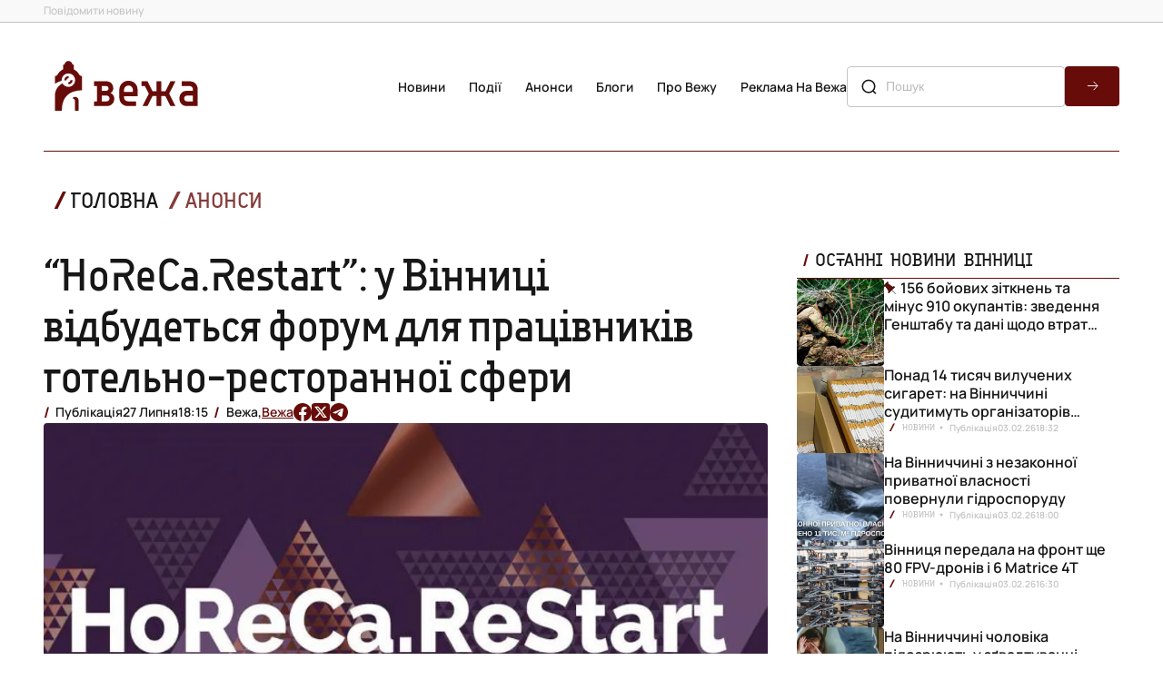

--- FILE ---
content_type: text/html; charset=UTF-8
request_url: https://vezha.ua/horeca-restart-u-vinnytsi-vidbudetsya-forum-dlya-upravlyayuchyh-pratsivnykiv-i-majbutnih-restoratoriv/
body_size: 23212
content:
<!doctype html>
<html dir="ltr" lang="uk" prefix="og: https://ogp.me/ns#">
<head>
	<meta charset="UTF-8">
	<meta name="viewport" content="width=device-width, initial-scale=1">
  <link rel="icon" href="https://vezha.ua/wp-content/themes/vezha_os/assets/images/favicon.ico" type="image/x-icon" />
	<style>
      @font-face {
        font-family: Accuratist;
        src: url("https://vezha.ua/wp-content/themes/vezha_os/assets/fonts/accuratist/Accuratist/Accuratist.woff") format("woff2"),
          url("https://vezha.ua/wp-content/themes/vezha_os/assets/fonts/accuratist/Accuratist/Accuratist.woff") format("woff"),
          url("https://vezha.ua/wp-content/themes/vezha_os/assets/fonts/accuratist/Accuratist//Accuratist.ttf") format("truetype");
        font-weight: 400;
        font-style: normal;
        font-display: swap;
      }
      @font-face {
        font-family: Manrope;
        src: url("https://vezha.ua/wp-content/themes/vezha_os/assets/fonts/Manrope/Manrope-VariableFont_wght.ttf") format("woff2"),
          url("https://vezha.ua/wp-content/themes/vezha_os/assets/fonts/Manrope/Manrope-VariableFont_wght.woff") format("woff"),
          url("https://vezha.ua/wp-content/themes/vezha_os/assets/fonts/Manrope/Manrope-VariableFont_wght.ttf") format("truetype");
        font-weight: 100 900;
        font-style: normal;
        font-display: swap;
      }
      .main-info__list-item:nth-child(n + 4) {
        display: none;
      }
      .main-info__list-info {
        display: flex;
        align-items: center;
        color: var(--grey, #c3c3c3);
        font-size: 10px;
        font-style: normal;
        font-weight: 600;
        line-height: 16px;
        margin-bottom: 8px;
      }
      .main-info__list-tag {
        text-transform: uppercase;
        padding-left: 20px;
        position: relative;
        color: var(--black, #171717);
        font-family: Accuratist, serif;
        font-weight: 400;
        text-transform: uppercase;
      }
      .main-info__list-tag::before {
        content: "/";
        position: absolute;
        left: 6px;
        top: 50%;
        transform: translateY(-50%);
        color: var(--red, #670c09);
        font-size: 12px;
        font-weight: 700;
        line-height: 1.33;
      }
      .main-info__list-time {
        display: flex;
        align-items: center;
        gap: 4px;
        color: var(--grey, #c3c3c3);
        padding-left: 16px;
        position: relative;
      }
      .main-info__list-time::after {
        position: absolute;
        content: "";
        width: 16px;
        height: 16px;
        top: 50%;
        left: 0;
        transform: translateY(-50%);
        background-image: url('https://vezha.ua/wp-content/themes/vezha_os/assets/images/gray-dot.svg');
        background-repeat: no-repeat;
        background-size: contain;
        background-position: center center;
      }
      .main-info__list-title {
        font-size: 20px;
        font-weight: 600;
        line-height: 24px;
        overflow: hidden;
        text-overflow: ellipsis;
        display: -webkit-box;
        -webkit-line-clamp: 3;
        -webkit-box-orient: vertical;
        max-height: 72px;
      }
      @media screen and (min-width: 768px) {
        .main-info__list {
          display: flex;
          flex-direction: row;
          flex-wrap: wrap;
          gap: 32px 20px;
        }
        .main-info__list-item:nth-child(n + 4) {
          display: initial;
        }
        .main-info__list-item:nth-child(n + 5) {
          display: none;
        }
        .main-info__list-item.swiper-slide {
          width: calc((100% - 20px) / 2);
        }
      }
      .announcements .news-section__calendar,
      .calendar-menu .news-section__calendar {
        display: none;
        flex-direction: column;
        justify-content: space-between;
        margin: 0;
        margin-left: auto;
        width: 355px;
      }
      #calendar-menu .news-section__calendar-head,
      .announcements .news-section__calendar-head {
        color: var(--black, #171717);
        font-family: Accuratist, serif;
        font-size: 16px;
        line-height: 20px;
        text-transform: uppercase;
        position: relative;
        margin-top: 28px;
        padding-left: 20px;
      }
      #calendar-menu .news-section__calendar-head ::before,
      .announcements .news-section__calendar-head ::before {
        content: "/";
        position: absolute;
        left: 6px;
        top: 50%;
        transform: translateY(-50%);
        color: var(--red, #670c09);
        font-size: 18px;
        font-weight: 700;
        line-height: 23.94px;
        text-transform: uppercase;
      }
      #calendar-menu .news-section__calendar-wrapper,
      .announcements .news-section__calendar-wrapper {
        height: 531px;
        border-radius: 4px;
        background: var(--black_1, #3a3a39);
        padding: 17px 24px;
      }
      #calendar,
      #calendar-mob {
        color: #fff !important;
        height: 100%;
        position: relative;
      }
      .video-section__content-text-text {
        display: none;
      }
      .video-section__list {
        display: none;
      }
      .desc-logo-image {
        display: none;
      }
      html {
        scroll-behavior: smooth;
      }
      :root {
        --red: #670c09;
        --red_1: #7c2d2a;
        --black: #171717;
        --black_1: #3a3a39;
        --white: #f7f4ef;
        --grey: #c3c3c3;
      }
      *,
      ::after,
      ::before {
        box-sizing: border-box;
        padding: 0;
        margin: 0;
      }
      body {
        margin: 0;
        color: var(--black, #171717);
        font-style: normal;
        font-family: Manrope, sans-serif;
      }
      body,
      html {
        min-height: 100vh;
        margin: 0;
        display: flex;
        flex-direction: column;
      }
      main {
        flex-grow: 1;
      }
      main {
        overflow: hidden;
      }
      h2,
      h3,
      li,
      p,
      ul {
        padding: 0;
        margin: 0;
        list-style: none;
      }
      a,
      button {
        text-decoration: none;
        font-family: inherit;
        color: inherit;
        background-color: transparent;
        border: none;
        padding: 0;
      }
      img {
        padding: 0;
        margin: 0;
      }
      .icon use {
        width: 100%;
        height: 100%;
      }
      .container {
        width: 100%;
        min-width: 320px;
        padding-left: 8px;
        padding-right: 8px;
        margin-left: auto;
        margin-right: auto;
      }
      @media screen and (min-width: 375px) {
        .container {
          min-width: 375px;
          width: 100%;
          padding-left: 16px;
          padding-right: 16px;
        }
      }
      @media screen and (min-width: 768px) {
        .container {
          width: 768px;
          padding-left: 40px;
          padding-right: 40px;
        }
      }
      @media screen and (min-width: 1280px) {
        .container {
          width: 100%;
          min-width: 1280px;
          max-width: 1440px;
          padding-left: 48px;
          padding-right: 48px;
        }
      }
      .header {
        position: relative;
        z-index: 999;
        background: #fff;
      }
      .header .header__top {
        display: none;
      }
      .header__top .container {
        display: flex;
        align-items: center;
        justify-content: space-between;
      }
      .header__top-wrapper {
        display: flex;
        flex-direction: column;
        align-items: center;
        gap: 8px;
      }
      .header__top-link {
        color: var(--grey, #838383);
        font-size: 12px;
        font-weight: 500;
        line-height: 2;
      }
      .header .header__main {
        padding: 8px 0;
        background: #fff;
      }
      .header__main .container {
        display: flex;
        align-items: center;
        justify-content: space-between;
      }
      .header__main-logo {
        display: inline-block;
        width: 114px;
        height: auto;
        margin-right: auto;
      }
      .header__main-logo img {
        width: 100%;
      }
      .header__main .burger-btn {
        display: block;
      }
      .header__main .header__main-nav {
        display: none;
      }
      .header__main-list {
        display: flex;
        flex-direction: column;
        align-items: flex-start;
        gap: 24px;
        margin-bottom: 24px;
      }
      .header__main-list .header__main-item {
        color: var(--black, #171717);
        text-align: center;
        font-size: 16px;
        font-weight: 600;
        line-height: 24px;
        text-transform: capitalize;
        padding-left: 26px;
      }
      .container.burger-container .header__main-nav {
        padding-top: 32px;
        border-top: 0.5px solid var(--red, #670c09);
      }
      .burger-menu .header__main-list .header__main-item {
        padding-left: 26px;
        padding-right: 26px;
      }
      .burger-menu .header__top-wrapper {
        align-items: flex-start;
      }
      .header__main-list .header__main-item.active {
        color: var(--red, #670c09);
        position: relative;
      }
      .header__main-list .header__main-item.active::before {
        position: absolute;
        content: "";
        width: 17.908px;
        height: 17.908px;
        top: 50%;
        left: 0;
        transform: translateY(-50%);
        background-image: url('https://vezha.ua/wp-content/themes/vezha_os/assets/images/red-dot.svg');
        background-repeat: no-repeat;
        background-size: contain;
        background-position: center center;
      }
      .header__main-link {
        white-space: nowrap;
      }
      .header__main .search-form {
        display: none;
      }
      .search-form {
        display: flex;
        width: 100%;
        margin: 0 auto;
        max-width: 352px;
        gap: 8px;
        position: relative;
        margin-bottom: 32px;
      }
      .search-form .search-form-btn {
        border-radius: 4px;
        width: 60px;
        height: 44px;
        background-color: var(--red, #670c09);
        background-image: url('https://vezha.ua/wp-content/themes/vezha_os/assets/images/forward-arrow.svg');
        background-repeat: no-repeat;
        background-size: 16px 16px;
        background-position: center center;
      }
      .search-form-input {
        flex-grow: 1;
        padding: 10px 14px 10px 42px;
        border-radius: 4px;
        border: 1px solid var(--grey, #c3c3c3);
        background: 0 0;
        color: var(--blue, #003f53);
        font-family: Nunito, sans-serif;
        font-size: 14px;
        font-weight: 500;
        line-height: 1.7;
        text-transform: capitalize;
      }
      .search-form::before {
        position: absolute;
        content: "";
        width: 20px;
        height: 20px;
        top: 50%;
        left: 14px;
        transform: translateY(-50%);
        background-image: url('https://vezha.ua/wp-content/themes/vezha_os/assets/images/search-lg.svg');
        background-repeat: no-repeat;
        background-size: contain;
        background-position: center center;
      }
      .burger-menu {
        position: fixed;
        top: 0;
        bottom: 0;
        right: 0;
        left: 0;
        width: 100%;
        opacity: 0;
        visibility: hidden;
        background-color: #fff;
        padding-top: 66px;
        display: flex;
        flex-direction: column;
        justify-content: space-between;
      }
      .burger-menu__inner {
        margin-bottom: 8px;
      }
      .burger-menu__inner .container {
        border-top: 0.5px solid var(--red, #670c09);
      }
      .burger-menu__social-list {
        padding: 12px 72px 8px;
        display: flex;
        gap: 24px;
        width: 100%;
        align-items: center;
        justify-content: space-between;
      }
      .burger-menu__social-link {
        width: 20px;
        height: 20px;
        flex-shrink: 0;
        display: flex;
        align-items: center;
        justify-content: center;
      }
      .burger-menu__social-link .icon,
      .burger-menu__social-link a {
        width: 20px;
        height: 20px;
      }
      .calendar-menu {
        position: fixed;
        top: 0;
        bottom: 0;
        right: 0;
        left: 0;
        width: 100%;
        opacity: 0;
        visibility: hidden;
        background-color: #fff;
        padding-top: 66px;
        display: flex;
        flex-direction: column;
        justify-content: space-between;
      }
      .calendar-menu .news-section__calendar {
        display: flex;
        width: 100%;
        max-width: 352px;
        margin: 0 auto 32px;
      }
      @media screen and (min-width: 1280px) {
        .header .header__top {
          display: block;
          border-bottom: 1px solid var(--grey, #c3c3c3);
          background: #f9f9f9;
        }
        .header__top .container {
          margin: 0 auto;
        }
        .header__top-wrapper {
          flex-direction: row;
          gap: 102px;
        }
        .header .header__main {
          padding: 36px 0;
          border-bottom: none;
        }
        .header__main .container {
          gap: 24px;
        }
        .header__main-logo {
          width: 182px;
        }
        .header__main .burger-btn {
          display: none;
        }
        .header__main .header__main-nav {
          display: block;
        }
        .header__main-list {
          flex-direction: row;
          gap: 18px;
          margin-bottom: 0;
        }
        .header__main-list .header__main-item {
          font-size: 14px;
          line-height: 1.7;
        }
        .header__main .search-form {
          display: flex;
          max-width: 300px;
          margin: 0;
        }
        .burger-menu {
          display: none;
        }
        .burger-menu__social-link {
          width: 20px;
          height: 20px;
        }
      }
      @media screen and (min-width: 1440px) {
        .header__main .container {
          gap: 48px;
        }
      }
      .section-title {
        position: relative;
        padding: 0 0 0 20px;
      }
      .latest__side-title.section-title {
        padding: 0 0 8px 20px;
        border-bottom: 0.5px solid var(--red, #670c09);
      }
      .section-title h2 {
        color: var(--black, #171717);
        font-family: Accuratist, serif;
        font-size: 18px;
        font-style: normal;
        font-weight: 400;
        line-height: 23.94px;
        text-transform: uppercase;
      }
      .latest__side-title.section-title h2 {
        font-size: 16px;
        line-height: 24px;
      }
      .section-title::before {
        position: absolute;
        left: 6px;
        top: calc(50% - 4px);
        transform: translateY(-50%);
        content: "/";
        color: var(--red, #670c09);
        font-size: 18px;
        font-style: normal;
        font-weight: 700;
        line-height: 23.94px;
        text-transform: uppercase;
      }
      .section-link {
        display: flex;
        width: 100%;
        padding: 10px 16px;
        justify-content: center;
        align-items: center;
        align-self: stretch;
        border-radius: 6px;
        background: var(--red, #670c09);
        color: var(--white, #f7f4ef);
        text-align: center;
        font-size: 18px;
        font-style: normal;
        font-weight: 600;
        line-height: 19.98px;
        text-transform: uppercase;
      }
      @media screen and (min-width: 768px) {
        .section-title h2 {
          font-size: 20px;
          line-height: 20px;
        }
        .latest__side-title.section-title h2 {
          font-size: 16px;
          line-height: 24px;
        }
      }
      @media screen and (min-width: 1280px) {
        .section-title h2 {
          font-size: 24px;
          line-height: 24px;
        }
        .latest__side-title.section-title h2 {
          font-size: 20px;
          line-height: 24px;
        }
      }
      .latest {
        padding: 16px 0;
      }
      .latest .container {
        display: flex;
        flex-direction: column;
        gap: 40px;
      }
      .latest__side {
        display: flex;
        flex-direction: column;
        gap: 32px;
      }
      .latest__side-list {
        display: flex;
        width: 100%;
        margin: 0 auto;
        flex-direction: column;
        gap: 12px;
      }
      .latest__list-item:nth-child(n + 6) {
        display: none;
      }
      .latest__list-item {
        display: flex;
        padding-bottom: 13px;
        border-bottom: 0.5px solid var(--grey, #c3c3c3);
      }
      .latest__list-item-image {
        display: none;
      }
      .latest__list-item-content {
        display: flex;
        flex-direction: row-reverse;
        align-items: flex-start;
        gap: 9.8px;
      }
      .latest__list-item-text {
        overflow: hidden;
        text-overflow: ellipsis;
        font-size: 16px;
        font-weight: 600;
        line-height: 20px;
        display: -webkit-box;
        -webkit-line-clamp: 3;
        -webkit-box-orient: vertical;
        max-height: 60px;
      }
      .latest__list-item-data {
        display: flex;
        align-items: center;
      }
      .latest__data-tag {
        display: none;
      }
      .latest__data-time span {
        display: none;
      }
      .latest__data-time span.time {
        display: inline-flex;
        width: 40px;
        flex-shrink: 0;
        color: var(--red, #670c09);
        font-size: 16px;
        font-weight: 600;
        line-height: 1.3;
      }
      .pinned .latest__list-item-content > p > a {
        display: block;
        text-indent: 18px;
      }
      .pinned .latest__list-item-content {
        position: relative;
      }
      .pinned .latest__list-item-content::before {
        position: absolute;
        content: "";
        top: 1px;
        left: -3px;
        width: 18px;
        height: 18px;
        background-image: url('https://vezha.ua/wp-content/themes/vezha_os/assets/images/red-pin.svg');
        background-repeat: no-repeat;
        background-size: contain;
      }
      .latest__slider {
        padding-bottom: 32px;
        border-bottom: 0.5px solid var(--red, #670c09);
        width: 100%;
        margin: 0 auto;
      }
      .swiper {
        height: 100%;
      }
      .latest__slider-list {
        width: 100%;
        min-height: 313px;
        aspect-ratio: 343/313;
      }
      .latest__slider-item {
        width: 100%;
        height: 100%;
        border-radius: 4px;
        overflow: hidden;
        padding: 144px 16px 97px;
        position: relative;
        border-radius: 4px;
        display: flex !important;
        flex-direction: column;
        justify-content: flex-end;
      }
      .latest__slider-item img {
        position: absolute;
        top: 0;
        left: 0;
        width: 100%;
        height: 100%;
        object-fit: cover;
        object-position: center;
        object-position: center;
        z-index: -2;
      }
      .latest__slider-item::before {
        content: "";
        position: absolute;
        top: 0;
        bottom: 0;
        left: 0;
        right: 0;
        background-image: linear-gradient(
          180deg,
          rgba(34, 38, 47, 0) 0,
          rgba(34, 38, 47, 0.78) 58.85%,
          #000 100%
        );
        z-index: -1;
      }
      .latest__slider-item::after {
        position: absolute;
        content: "";
        width: calc(100% - (16px * 2));
        height: 1px;
        bottom: 72.5px;
        right: 16px;
        background-color: #fff;
      }
      .latest__slider-title {
        color: var(--white, #f7f4ef);
        font-family: Accuratist, serif;
        font-size: 20px;
        font-style: normal;
        font-weight: 400;
        line-height: 24px;
        overflow: hidden;
        text-overflow: ellipsis;
        display: -webkit-box;
        -webkit-line-clamp: 3;
        -webkit-box-orient: vertical;
        max-height: 72px;
      }
      .latest__slider-text {
        display: none;
      }
      .latest__slider-content {
        display: none;
      }
      .swiper-button-next:after,
      .swiper-button-prev:after {
        display: none;
      }
      .latest__swiper-btn.swiper-button-next,
      .latest__swiper-btn.swiper-button-prev {
        color: #fff;
        position: absolute;
        height: 40px;
        top: calc(100% - 16px);
        z-index: 10;
        transform: translateY(-50%);
        display: flex;
        align-items: center;
        gap: 8px;
        font-size: 14px;
        font-weight: 500;
        line-height: 1.71;
        width: fit-content;
      }
      .latest__btn-arrow {
        border-radius: 50%;
        border: 1px solid #fff;
        width: 40px;
        height: 40px;
        background-image: url('https://vezha.ua/wp-content/themes/vezha_os/assets/images/forward-arrow.svg');
        background-repeat: no-repeat;
        background-size: 16px 16px;
        background-position: center center;
      }
      .latest__swiper-btn.swiper-button-next {
        right: 16px;
      }
      .latest__swiper-btn.swiper-button-prev {
        left: 16px;
      }
      .latest__swiper-btn.swiper-button-prev .latest__btn-arrow {
        transform: rotate(-180deg);
      }
      .latest__slider-content {
        display: none;
        align-items: center;
        color: var(--white, #f7f4ef);
        font-size: 12px;
        font-weight: 600;
        line-height: 1.71;
      }
      .latest__slider-content .latest__slider-tag {
        text-transform: uppercase;
        padding-left: 20px;
        position: relative;
      }
      .latest__slider-content .latest__slider-tag::before {
        content: "/";
        position: absolute;
        left: 6px;
        top: 50%;
        transform: translateY(-50%);
        color: var(--red, #670c09);
        font-size: 16px;
        font-weight: 700;
        line-height: 1.5;
      }
      .latest__slider-time {
        display: flex;
        gap: 8px;
        padding: 0 16px;
        position: relative;
      }
      .latest__slider-time::before {
        position: absolute;
        content: "";
        width: 16px;
        height: 16px;
        top: 50%;
        left: 0;
        transform: translateY(-50%);
        background-image: url('https://vezha.ua/wp-content/themes/vezha_os/assets/images/gray-dot.svg');
        background-repeat: no-repeat;
        background-size: contain;
        background-position: center center;
      }
      .latest__slider-time::after {
        position: absolute;
        content: "";
        width: 16px;
        height: 16px;
        top: 50%;
        right: 0;
        transform: translateY(-50%);
        background-image: url('https://vezha.ua/wp-content/themes/vezha_os/assets/images/gray-dot.svg');
        background-repeat: no-repeat;
        background-size: contain;
        background-position: center center;
      }
      .latest__slider-author {
        display: flex;
        gap: 8px;
        padding-left: 20px;
        position: relative;
      }
      .latest__slider-author::before {
        content: "/";
        position: absolute;
        left: 6px;
        top: 50%;
        transform: translateY(-50%);
        color: var(--red, #670c09);
        font-size: 16px;
        font-weight: 700;
        line-height: 1.5;
      }
      @media screen and (min-width: 460px) {
        .latest__slider-title {
          color: var(--white, #f7f4ef);
          font-size: 30px;
          font-weight: 400;
          line-height: 1.2;
          overflow: hidden;
          text-overflow: ellipsis;
          display: -webkit-box;
          -webkit-line-clamp: 4;
          -webkit-box-orient: vertical;
          max-height: 144px;
          margin: 0 0 8px;
        }
      }
      @media screen and (min-width: 768px) {
        .latest {
          padding: 20px 0 16px;
        }
        .latest .container {
          gap: 48px;
        }
        .latest__slider-item {
          padding-bottom: 100px;
          padding-left: 20px;
          padding-right: 20px;
        }
        .latest__slider-title {
          color: var(--white, #f7f4ef);
          font-size: 36px;
          font-weight: 400;
          line-height: 40px;
          overflow: hidden;
          text-overflow: ellipsis;
          display: -webkit-box;
          -webkit-line-clamp: 3;
          -webkit-box-orient: vertical;
          max-height: 173px;
        }
        .latest__slider-text {
          display: block;
          color: var(--white, #f7f4ef);
          font-size: 20px;
          font-weight: 500;
          line-height: 1.46;
          overflow: hidden;
          text-overflow: ellipsis;
          display: -webkit-box;
          -webkit-line-clamp: 2;
          -webkit-box-orient: vertical;
          max-height: 53px;
        }
        .latest__slider-item::after {
          width: calc(100% - (20px * 2));
          bottom: 80px;
          right: 20px;
        }
        .latest__swiper-btn.swiper-button-prev {
          top: calc(100% - 20px);
        }
        .latest__swiper-btn.swiper-button-next {
          right: 20px;
        }
        .latest__swiper-btn.swiper-button-prev {
          left: 20px;
        }
      }
      @media screen and (min-width: 1280px) {
        .latest {
          padding: 0 0 12px;
        }
        .latest .container {
          flex-direction: row-reverse;
          flex-wrap: nowrap;
          gap: 32px;
        }
        .container .latest__side,
        .latest .container > .latest__side {
          width: 355px;
        }
        .latest .container > .latest__slider {
          width: calc(100% - (32px + 355px));
        }
        .latest__side-list {
          gap: 32px;
        }
        .latest__side-list {
          overflow-y: scroll;
          overflow-x: hidden;
          max-height: 632px;
          height: 632px;
          gap: 38px;
        }
        .latest__side-list::-webkit-scrollbar {
          width: 2px;
        }
        .latest__side-list::-webkit-scrollbar-track {
          background: var(--grey, #c3c3c3);
        }
        .latest__side-list::-webkit-scrollbar-thumb {
          background-color: var(--red, #670c09);
        }
        .latest__list-item {
          padding-bottom: 0;
          border-bottom: none;
          gap: 10px;
        }
        .latest__list-item:nth-child(n + 6) {
          display: flex;
        }
        .latest__list-item-image {
          display: block;
          width: 96px;
          height: 96px;
          border-radius: 4px;
          object-fit: cover;
          object-position: center;
          overflow: hidden;
        }
        .latest__list-item-content {
          flex-direction: column;
          align-items: unset;
          gap: 12px;
          width: calc((100% - 96px) - 10px);
        }
        .latest__data-tag {
          display: block;
          color: var(--grey, #c3c3c3);
          font-family: Accuratist, serif;
          font-size: 10px;
          font-weight: 400;
          line-height: 1.6;
          text-transform: uppercase;
          padding: 0 16px 0 20px;
          position: relative;
        }
        .latest__data-tag::before {
          content: "/";
          position: absolute;
          left: 6px;
          top: 50%;
          transform: translateY(-50%);
          color: var(--red, #670c09);
          font-size: 12px;
          font-weight: 700;
          line-height: 1.33;
        }
        .latest__data-tag::after {
          position: absolute;
          content: "";
          width: 16px;
          height: 16px;
          top: 50%;
          right: 1px;
          transform: translateY(-50%);
          background-image: url('https://vezha.ua/wp-content/themes/vezha_os/assets/images/gray-dot.svg');
          background-repeat: no-repeat;
          background-size: contain;
          background-position: center center;
        }
        .latest__data-time {
          display: flex;
          align-items: center;
          gap: 4px;
        }
        .latest__data-time span,
        .latest__data-time span.time {
          display: block;
          color: var(--grey, #c3c3c3);
          font-size: 10px;
          font-weight: 600;
          line-height: 16px;
        }
        .latest__slider {
          padding-bottom: 56px;
          flex-grow: 1;
        }
        .latest__slider-list {
          width: 100%;
          height: 712px;
          aspect-ratio: unset;
        }
        .latest__slider-item {
          padding: 127px 20px 177px 96px;
        }
        .latest__slider-item::after {
          position: absolute;
          content: "";
          width: calc((100% - 96px) - 96px);
          height: 1px;
          bottom: 144px;
          right: 96px;
          background-color: #fff;
        }
        .latest__slider-title {
          font-size: 50px;
          line-height: 1.12;
          overflow: hidden;
          text-overflow: ellipsis;
          display: -webkit-box;
          -webkit-line-clamp: 4;
          -webkit-box-orient: vertical;
          max-width: 768px;
          max-height: 224px;
          margin: 48px 0;
        }
        .latest__slider-text {
          display: block;
          color: var(--white, #f7f4ef);
          font-size: 22px;
          font-weight: 500;
          line-height: 1.46;
          overflow: hidden;
          text-overflow: ellipsis;
          display: -webkit-box;
          -webkit-line-clamp: 2;
          -webkit-box-orient: vertical;
          max-width: 768px;
          max-height: 64px;
        }
        .latest__swiper-btn.swiper-button-next,
        .latest__swiper-btn.swiper-button-prev {
          top: calc(100% - 56px);
        }
        .latest__swiper-btn.swiper-button-next {
          right: unset;
          left: 224px;
        }
        .latest__swiper-btn.swiper-button-prev {
          left: 96px;
        }
        .latest__slider-content {
          display: flex;
        }
      }
      @media screen and (min-width: 1440px) {
        .latest__slider-content {
          font-size: 14px;
        }
      }
      .main-info {
        padding: 0 0 16px;
      }
      .main-info .container {
        display: flex;
        flex-direction: column;
        gap: 16px;
      }
      .section__content-head {
        display: flex;
        align-items: center;
        justify-content: space-between;
        margin-bottom: 16px;
      }
      .section__content-title::before {
        content: "/";
        position: absolute;
        left: 6px;
        top: 50%;
        transform: translateY(-50%);
        color: var(--red, #670c09);
        font-size: 26px;
        font-weight: 700;
        line-height: 1;
      }
      .main-info__content-morelink {
        color: var(--red, #670c09);
        font-size: 14px;
        font-style: normal;
        font-weight: 600;
        line-height: 24px;
        padding-right: 20px;
        position: relative;
        width: fit-content;
      }
      .main-info__content-morelink::after {
        position: absolute;
        content: "";
        width: 16px;
        height: 16px;
        top: 50%;
        right: 0;
        transform: translateY(-50%);
        background-image: url('https://vezha.ua/wp-content/themes/vezha_os/assets/images/red-arrow.svg');
        background-repeat: no-repeat;
        background-size: contain;
        background-position: center center;
      }
      .main-info__list {
        display: flex;
        flex-direction: column;
        gap: 32px;
      }
      .main-info__list-item.swiper-slide {
        display: flex;
        width: 100%;
        flex-direction: column;
      }
      .main-info__list-image {
        width: 100%;
        min-height: 366px;
        object-fit: cover;
        object-position: center;
        object-position: center;
        border-radius: 4px;
        overflow: hidden;
        margin: 0 auto;
        margin-bottom: 8px;
      }
      @media screen and (min-width: 768px) {
        .main-info__list {
          display: flex;
          flex-direction: row;
          flex-wrap: wrap;
          gap: 32px 20px;
        }
        .main-info__list-item.swiper-slide {
          width: calc((100% - 20px) / 2);
        }
      }
      @media screen and (min-width: 1280px) {
        .main-info {
          padding: 12px 0 28px;
        }
        .main-info .container {
          flex-direction: row;
        }
        .section__content-head {
          justify-content: flex-start;
          gap: 40px;
          margin-bottom: 32px;
        }
        .section__content-title {
          font-size: 24px;
          line-height: 1;
          padding-left: 28px;
        }
        .main-info__content {
          width: 100%;
        }
        .main-info__list {
          flex-wrap: unset;
          gap: unset;
        }
        .main-info__list-item {
          max-width: 352px;
          width: calc((100% - (32px * 3)) / 4);
          margin: 0;
        }
        .main-info__list-image {
          width: 100%;
          min-height: 366px;
          border-radius: 4px;
          overflow: hidden;
          margin: 0 auto;
          margin-bottom: 16px;
        }
      }
      .announcements-content__list-card:nth-child(n + 2) {
        display: none;
      }
      .announcements-content__list-card {
        position: relative;
        display: flex;
        width: 100%;
        aspect-ratio: 343/366;
        overflow: hidden;
        flex-direction: column;
        justify-content: flex-end;
        border-radius: 4px;
        padding: 16px;
      }
      .announcements-content__list-card img {
        position: absolute;
        top: 0;
        left: 0;
        width: 100%;
        height: 100%;
        object-fit: cover;
        object-position: center;
        object-position: center;
        z-index: -2;
      }
      .announcements-content__list-card::before {
        content: "";
        position: absolute;
        top: 0;
        bottom: 0;
        left: 0;
        right: 0;
        background-image: linear-gradient(
          180deg,
          rgba(34, 38, 47, 0) 0,
          rgba(34, 38, 47, 0.78) 58.85%,
          #000 100%
        );
        z-index: -1;
      }
      .announcements-content__list-card-info {
        display: flex;
        flex-direction: column;
        gap: 8px;
        color: var(--white, #f7f4ef);
      }
      .announcements-content__list-card-tag {
        font-family: Accuratist, serif;
        font-size: 14px;
        font-weight: 400;
        line-height: 24px;
        text-transform: uppercase;
        position: relative;
        padding-left: 20px;
      }
      .announcements-content__list-card-tag::before {
        content: "/";
        position: absolute;
        left: 6px;
        top: 50%;
        transform: translateY(-50%);
        color: var(--red, #670c09);
        font-size: 16px;
        font-weight: 700;
        line-height: 24px;
        text-transform: uppercase;
      }
      .announcements-content__list-card-info h3 {
        font-size: 20px;
        font-weight: 600;
        line-height: 24px;
        overflow: hidden;
        text-overflow: ellipsis;
        display: -webkit-box;
        -webkit-line-clamp: 3;
        -webkit-box-orient: vertical;
        max-height: 72px;
      }
      .calendar-menu .news-section__calendar {
        display: none;
        flex-direction: column;
        justify-content: space-between;
        margin: 0;
        margin-left: auto;
        width: 355px;
      }
      #calendar-menu .news-section__calendar-head {
        color: var(--black, #171717);
        font-family: Accuratist, serif;
        font-size: 16px;
        line-height: 20px;
        text-transform: uppercase;
        position: relative;
        margin-top: 28px;
        padding-left: 20px;
      }
      #calendar-menu .news-section__calendar-head {
        font-size: 20px;
        line-height: 24px;
        margin-top: 20px;
        margin-bottom: 24px;
      }
      #calendar-menu .news-section__calendar-head ::before {
        content: "/";
        position: absolute;
        left: 6px;
        top: 50%;
        transform: translateY(-50%);
        color: var(--red, #670c09);
        font-size: 18px;
        font-weight: 700;
        line-height: 23.94px;
        text-transform: uppercase;
      }
      #calendar-menu .news-section__calendar-wrapper {
        height: 531px;
        border-radius: 4px;
        background: var(--black_1, #3a3a39);
        padding: 17px 24px;
      }
      @media screen and (min-width: 768px) {
        .announcements-content__list-card {
          aspect-ratio: 706/531;
          padding: 72px 72px 32px 32px;
        }
        .announcements-content__list-card-info {
          gap: 20px;
        }
        .announcements-content__list-card-info h3 {
          font-size: 24px;
          line-height: 24px;
          -webkit-line-clamp: 2;
          max-height: 48px;
        }
      }
      #calendar-mob {
        color: #fff !important;
        height: 100%;
        position: relative;
      }
      @media screen and (min-width: 1280px) {
        .announcements-content__list-card:nth-child(n + 2) {
          display: flex;
        }
        .announcements-content__list-card:nth-child(n + 3) {
          display: none;
        }
        .announcements-content__list-card {
          width: calc((100% - 32px) / 2);
          aspect-ratio: 464/531;
          padding: 72px 32px;
        }
        .announcements-content__list-card-info h3 {
          font-size: 28px;
          line-height: 34px;
          -webkit-line-clamp: 2;
          max-height: 72px;
        }
        #calendar-menu .news-section__calendar {
          display: flex;
        }
        .video-section__list-item {
          border-radius: 4px;
          overflow: hidden;
          width: calc((100% - (32px * 3)) / 4);
          max-width: 304px;
          height: 172.056px;
          position: relative;
          display: flex;
          flex-direction: column;
          justify-content: flex-end;
          padding: 18px;
        }
        .video-section__list-item:nth-child(n + 5) {
          display: none;
        }
        .video-section__list-item-img {
          position: absolute;
          top: 0;
          left: 0;
          width: 100%;
          height: 100%;
          object-fit: cover;
          object-position: center;
          object-position: center;
          z-index: 0;
        }
        .video-section__list-item::before {
          content: "";
          position: absolute;
          top: 0;
          bottom: 0;
          left: 0;
          right: 0;
          background-image: linear-gradient(
            180deg,
            rgba(34, 38, 47, 0) 0,
            rgba(34, 38, 47, 0.78) 58.85%,
            #000 100%
          );
          z-index: 1;
        }
        .video-section__item-tag {
          margin-top: auto;
          color: var(--white, #f7f4ef);
          font-size: 10px;
          font-weight: 600;
          line-height: 1.6;
          text-transform: uppercase;
          padding-left: 17px;
          position: relative;
          z-index: 2;
          margin-bottom: 16px;
        }
        .video-section__item-tag::before {
          content: "/";
          position: absolute;
          left: 7px;
          top: 50%;
          transform: translateY(-50%);
          color: var(--red, #670c09);
          font-size: 10px;
          font-weight: 600;
          line-height: 1.6;
        }
        .video-section__item-title {
          color: var(--white, #f7f4ef);
          font-size: 14px;
          font-weight: 600;
          line-height: 1.14;
          overflow: hidden;
          text-overflow: ellipsis;
          display: -webkit-box;
          -webkit-line-clamp: 3;
          -webkit-box-orient: vertical;
          max-height: 48px;
          position: relative;
          z-index: 2;
        }
      }
      .mob-logo-image {
        display: block;
        width: 116px;
        height: 28px;
      }
      @media screen and (min-width: 1280px) {
        .mob-logo-image {
          display: none;
        }
      }
</style>	<link rel="profile" href="https://gmpg.org/xfn/11">

	<link rel="preconnect" href="https://fonts.googleapis.com" />
  	<link rel="preconnect" href="https://fonts.gstatic.com" crossorigin />

	<link rel="stylesheet" href="https://vezha.ua/wp-content/themes/vezha_os/assets/css/reset.css?1762891446" media="print" onload="this.media='all'"/>
    <link rel="stylesheet" href="https://vezha.ua/wp-content/themes/vezha_os/assets/css/style.css?1764929210" media="print" onload="this.media='all'"/>
    <link rel="stylesheet" href="https://vezha.ua/wp-content/themes/vezha_os/assets/css/category-novini.css?1762943079" media="print" onload="this.media='all'"/>
    <link rel="stylesheet" href="https://vezha.ua/wp-content/themes/vezha_os/assets/css/single-news.css?1763648731" media="print" onload="this.media='all'"/>
    <link rel="stylesheet" href="https://vezha.ua/wp-content/themes/vezha_os/assets/css/pro-vezhu.css?1762891446" media="print" onload="this.media='all'"/>

	<link
      rel="stylesheet"
      href="https://cdnjs.cloudflare.com/ajax/libs/Swiper/11.0.5/swiper-bundle.css"
      integrity="sha512-pmAAV1X4Nh5jA9m+jcvwJXFQvCBi3T17aZ1KWkqXr7g/O2YMvO8rfaa5ETWDuBvRq6fbDjlw4jHL44jNTScaKg=="
      crossorigin="anonymous"
      referrerpolicy="no-referrer"
      media="print"
      onload="this.media='all'"
    />
    <link
      href="https://cdn.jsdelivr.net/npm/fullcalendar@6.1.8/index.global.min.css"
      rel="stylesheet"
      media="print"
      onload="this.media='all'"
    />
    <!-- Підключення CSS для SimpleLightbox -->
    <link
      href="https://cdn.jsdelivr.net/npm/simplelightbox@2.5.0/dist/simple-lightbox.min.css"
      rel="stylesheet"
      media="print"
      onload="this.media='all'"
    />

	
    <!-- Google Tag Manager -->
    <script>
    (function(w, d, s, l, i) {
        w[l] = w[l] || [];
        w[l].push({
            'gtm.start': new Date().getTime(),
            event: 'gtm.js'
        });
        var f = d.getElementsByTagName(s)[0],
            j = d.createElement(s),
            dl = l != 'dataLayer' ? '&l=' + l : '';
        j.async = true;
        j.src =
            'https://www.googletagmanager.com/gtm.js?id=' + i + dl;
        f.parentNode.insertBefore(j, f);
    })(window, document, 'script', 'dataLayer', 'GTM-593FHSDS');
    </script>
    <!-- End Google Tag Manager -->

	<title>“HoReCa.Restart”: у Вінниці відбудеться форум для працівників готельно-ресторанної сфери - Vежа</title>

		<!-- All in One SEO Pro 4.9.3 - aioseo.com -->
	<meta name="description" content="Наступного четверга, 5 серпня, у Вінниці відбудеться бізнес-форум &quot;HoReCa.Restart&quot;. На ньому ресторатори, які зробили свої заклади відомими на всю Україну, поділяться секретами успіху та найважливішими питаннями розвитку бізнесу. Як повідомили на сайті Вінницької міської ради, цьогоріч &quot;HoReCa.Restart&quot; відбуватиметься паралельно у двох форматах: офлайн (у ресторані &quot;Mont Blanc&quot;, для обмеженого кола учасників) та онлайн. – Під" />
	<meta name="robots" content="max-image-preview:large" />
	<meta name="author" content="Вежа"/>
	<link rel="canonical" href="https://vezha.ua/horeca-restart-u-vinnytsi-vidbudetsya-forum-dlya-upravlyayuchyh-pratsivnykiv-i-majbutnih-restoratoriv/" />
	<meta name="generator" content="All in One SEO Pro (AIOSEO) 4.9.3" />
		<meta property="og:locale" content="uk_UA" />
		<meta property="og:site_name" content="Vежа - Новини Вінниці" />
		<meta property="og:type" content="article" />
		<meta property="og:title" content="“HoReCa.Restart”: у Вінниці відбудеться форум для працівників готельно-ресторанної сфери - Vежа" />
		<meta property="og:description" content="Наступного четверга, 5 серпня, у Вінниці відбудеться бізнес-форум &quot;HoReCa.Restart&quot;. На ньому ресторатори, які зробили свої заклади відомими на всю Україну, поділяться секретами успіху та найважливішими питаннями розвитку бізнесу. Як повідомили на сайті Вінницької міської ради, цьогоріч &quot;HoReCa.Restart&quot; відбуватиметься паралельно у двох форматах: офлайн (у ресторані &quot;Mont Blanc&quot;, для обмеженого кола учасників) та онлайн. – Під" />
		<meta property="og:url" content="https://vezha.ua/horeca-restart-u-vinnytsi-vidbudetsya-forum-dlya-upravlyayuchyh-pratsivnykiv-i-majbutnih-restoratoriv/" />
		<meta property="og:image" content="https://vezha.ua/wp-content/uploads/2021/07/0-kopiya.jpg" />
		<meta property="og:image:secure_url" content="https://vezha.ua/wp-content/uploads/2021/07/0-kopiya.jpg" />
		<meta property="og:image:width" content="1179" />
		<meta property="og:image:height" content="663" />
		<meta property="article:published_time" content="2021-07-27T15:15:18+00:00" />
		<meta property="article:modified_time" content="2021-07-27T15:17:10+00:00" />
		<meta name="twitter:card" content="summary_large_image" />
		<meta name="twitter:title" content="“HoReCa.Restart”: у Вінниці відбудеться форум для працівників готельно-ресторанної сфери - Vежа" />
		<meta name="twitter:description" content="Наступного четверга, 5 серпня, у Вінниці відбудеться бізнес-форум &quot;HoReCa.Restart&quot;. На ньому ресторатори, які зробили свої заклади відомими на всю Україну, поділяться секретами успіху та найважливішими питаннями розвитку бізнесу. Як повідомили на сайті Вінницької міської ради, цьогоріч &quot;HoReCa.Restart&quot; відбуватиметься паралельно у двох форматах: офлайн (у ресторані &quot;Mont Blanc&quot;, для обмеженого кола учасників) та онлайн. – Під" />
		<meta name="twitter:image" content="https://vezha.ua/wp-content/uploads/2021/07/0-kopiya.jpg" />
		<script type="application/ld+json" class="aioseo-schema">
			{"@context":"https:\/\/schema.org","@graph":[{"@type":"BlogPosting","@id":"https:\/\/vezha.ua\/horeca-restart-u-vinnytsi-vidbudetsya-forum-dlya-upravlyayuchyh-pratsivnykiv-i-majbutnih-restoratoriv\/#blogposting","name":"\u201cHoReCa.Restart\u201d: \u0443 \u0412\u0456\u043d\u043d\u0438\u0446\u0456 \u0432\u0456\u0434\u0431\u0443\u0434\u0435\u0442\u044c\u0441\u044f \u0444\u043e\u0440\u0443\u043c \u0434\u043b\u044f \u043f\u0440\u0430\u0446\u0456\u0432\u043d\u0438\u043a\u0456\u0432 \u0433\u043e\u0442\u0435\u043b\u044c\u043d\u043e-\u0440\u0435\u0441\u0442\u043e\u0440\u0430\u043d\u043d\u043e\u0457 \u0441\u0444\u0435\u0440\u0438 - V\u0435\u0436\u0430","headline":"&#8220;HoReCa.Restart&#8221;: \u0443 \u0412\u0456\u043d\u043d\u0438\u0446\u0456 \u0432\u0456\u0434\u0431\u0443\u0434\u0435\u0442\u044c\u0441\u044f \u0444\u043e\u0440\u0443\u043c \u0434\u043b\u044f \u043f\u0440\u0430\u0446\u0456\u0432\u043d\u0438\u043a\u0456\u0432 \u0433\u043e\u0442\u0435\u043b\u044c\u043d\u043e-\u0440\u0435\u0441\u0442\u043e\u0440\u0430\u043d\u043d\u043e\u0457 \u0441\u0444\u0435\u0440\u0438","author":{"@id":"https:\/\/vezha.ua\/author\/vezha\/#author"},"publisher":{"@id":"https:\/\/vezha.ua\/#organization"},"image":{"@type":"ImageObject","url":"https:\/\/vezha.ua\/wp-content\/uploads\/2021\/07\/0-kopiya.jpg","width":1179,"height":663},"datePublished":"2021-07-27T18:15:18+03:00","dateModified":"2021-07-27T18:17:10+03:00","inLanguage":"uk","mainEntityOfPage":{"@id":"https:\/\/vezha.ua\/horeca-restart-u-vinnytsi-vidbudetsya-forum-dlya-upravlyayuchyh-pratsivnykiv-i-majbutnih-restoratoriv\/#webpage"},"isPartOf":{"@id":"https:\/\/vezha.ua\/horeca-restart-u-vinnytsi-vidbudetsya-forum-dlya-upravlyayuchyh-pratsivnykiv-i-majbutnih-restoratoriv\/#webpage"},"articleSection":"\u0410\u043d\u043e\u043d\u0441\u0438, \u041d\u043e\u0432\u0438\u043d\u0438, Vinnytsia, V\u0435\u0436\u0430, \u0412\u0456\u043d\u043d\u0438\u0446\u044f, \u0412\u0435\u0436\u0430, \u0412\u0438\u043d\u043d\u0438\u0446\u0430, \u043d\u043e\u0432\u0438\u043d\u0438 \u0432\u0456\u043d\u043d\u0438\u0446\u0456, \u041d\u043e\u0432\u0438\u043d\u0438 \u0412\u0456\u043d\u043d\u0438\u0446\u044f"},{"@type":"BreadcrumbList","@id":"https:\/\/vezha.ua\/horeca-restart-u-vinnytsi-vidbudetsya-forum-dlya-upravlyayuchyh-pratsivnykiv-i-majbutnih-restoratoriv\/#breadcrumblist","itemListElement":[{"@type":"ListItem","@id":"https:\/\/vezha.ua#listItem","position":1,"name":"Home","item":"https:\/\/vezha.ua","nextItem":{"@type":"ListItem","@id":"https:\/\/vezha.ua\/category\/novini\/#listItem","name":"\u041d\u043e\u0432\u0438\u043d\u0438"}},{"@type":"ListItem","@id":"https:\/\/vezha.ua\/category\/novini\/#listItem","position":2,"name":"\u041d\u043e\u0432\u0438\u043d\u0438","item":"https:\/\/vezha.ua\/category\/novini\/","nextItem":{"@type":"ListItem","@id":"https:\/\/vezha.ua\/horeca-restart-u-vinnytsi-vidbudetsya-forum-dlya-upravlyayuchyh-pratsivnykiv-i-majbutnih-restoratoriv\/#listItem","name":"&#8220;HoReCa.Restart&#8221;: \u0443 \u0412\u0456\u043d\u043d\u0438\u0446\u0456 \u0432\u0456\u0434\u0431\u0443\u0434\u0435\u0442\u044c\u0441\u044f \u0444\u043e\u0440\u0443\u043c \u0434\u043b\u044f \u043f\u0440\u0430\u0446\u0456\u0432\u043d\u0438\u043a\u0456\u0432 \u0433\u043e\u0442\u0435\u043b\u044c\u043d\u043e-\u0440\u0435\u0441\u0442\u043e\u0440\u0430\u043d\u043d\u043e\u0457 \u0441\u0444\u0435\u0440\u0438"},"previousItem":{"@type":"ListItem","@id":"https:\/\/vezha.ua#listItem","name":"Home"}},{"@type":"ListItem","@id":"https:\/\/vezha.ua\/horeca-restart-u-vinnytsi-vidbudetsya-forum-dlya-upravlyayuchyh-pratsivnykiv-i-majbutnih-restoratoriv\/#listItem","position":3,"name":"&#8220;HoReCa.Restart&#8221;: \u0443 \u0412\u0456\u043d\u043d\u0438\u0446\u0456 \u0432\u0456\u0434\u0431\u0443\u0434\u0435\u0442\u044c\u0441\u044f \u0444\u043e\u0440\u0443\u043c \u0434\u043b\u044f \u043f\u0440\u0430\u0446\u0456\u0432\u043d\u0438\u043a\u0456\u0432 \u0433\u043e\u0442\u0435\u043b\u044c\u043d\u043e-\u0440\u0435\u0441\u0442\u043e\u0440\u0430\u043d\u043d\u043e\u0457 \u0441\u0444\u0435\u0440\u0438","previousItem":{"@type":"ListItem","@id":"https:\/\/vezha.ua\/category\/novini\/#listItem","name":"\u041d\u043e\u0432\u0438\u043d\u0438"}}]},{"@type":"Organization","@id":"https:\/\/vezha.ua\/#organization","name":"V\u0435\u0436\u0430","description":"\u041d\u043e\u0432\u0438\u043d\u0438 \u0412\u0456\u043d\u043d\u0438\u0446\u0456","url":"https:\/\/vezha.ua\/"},{"@type":"Person","@id":"https:\/\/vezha.ua\/author\/vezha\/#author","url":"https:\/\/vezha.ua\/author\/vezha\/","name":"\u0412\u0435\u0436\u0430","image":{"@type":"ImageObject","url":"https:\/\/secure.gravatar.com\/avatar\/23eb821f7f1b5f99650ab791cd2bf712?s=96&d=blank&r=g"}},{"@type":"WebPage","@id":"https:\/\/vezha.ua\/horeca-restart-u-vinnytsi-vidbudetsya-forum-dlya-upravlyayuchyh-pratsivnykiv-i-majbutnih-restoratoriv\/#webpage","url":"https:\/\/vezha.ua\/horeca-restart-u-vinnytsi-vidbudetsya-forum-dlya-upravlyayuchyh-pratsivnykiv-i-majbutnih-restoratoriv\/","name":"\u201cHoReCa.Restart\u201d: \u0443 \u0412\u0456\u043d\u043d\u0438\u0446\u0456 \u0432\u0456\u0434\u0431\u0443\u0434\u0435\u0442\u044c\u0441\u044f \u0444\u043e\u0440\u0443\u043c \u0434\u043b\u044f \u043f\u0440\u0430\u0446\u0456\u0432\u043d\u0438\u043a\u0456\u0432 \u0433\u043e\u0442\u0435\u043b\u044c\u043d\u043e-\u0440\u0435\u0441\u0442\u043e\u0440\u0430\u043d\u043d\u043e\u0457 \u0441\u0444\u0435\u0440\u0438 - V\u0435\u0436\u0430","description":"\u041d\u0430\u0441\u0442\u0443\u043f\u043d\u043e\u0433\u043e \u0447\u0435\u0442\u0432\u0435\u0440\u0433\u0430, 5 \u0441\u0435\u0440\u043f\u043d\u044f, \u0443 \u0412\u0456\u043d\u043d\u0438\u0446\u0456 \u0432\u0456\u0434\u0431\u0443\u0434\u0435\u0442\u044c\u0441\u044f \u0431\u0456\u0437\u043d\u0435\u0441-\u0444\u043e\u0440\u0443\u043c \"HoReCa.Restart\". \u041d\u0430 \u043d\u044c\u043e\u043c\u0443 \u0440\u0435\u0441\u0442\u043e\u0440\u0430\u0442\u043e\u0440\u0438, \u044f\u043a\u0456 \u0437\u0440\u043e\u0431\u0438\u043b\u0438 \u0441\u0432\u043e\u0457 \u0437\u0430\u043a\u043b\u0430\u0434\u0438 \u0432\u0456\u0434\u043e\u043c\u0438\u043c\u0438 \u043d\u0430 \u0432\u0441\u044e \u0423\u043a\u0440\u0430\u0457\u043d\u0443, \u043f\u043e\u0434\u0456\u043b\u044f\u0442\u044c\u0441\u044f \u0441\u0435\u043a\u0440\u0435\u0442\u0430\u043c\u0438 \u0443\u0441\u043f\u0456\u0445\u0443 \u0442\u0430 \u043d\u0430\u0439\u0432\u0430\u0436\u043b\u0438\u0432\u0456\u0448\u0438\u043c\u0438 \u043f\u0438\u0442\u0430\u043d\u043d\u044f\u043c\u0438 \u0440\u043e\u0437\u0432\u0438\u0442\u043a\u0443 \u0431\u0456\u0437\u043d\u0435\u0441\u0443. \u042f\u043a \u043f\u043e\u0432\u0456\u0434\u043e\u043c\u0438\u043b\u0438 \u043d\u0430 \u0441\u0430\u0439\u0442\u0456 \u0412\u0456\u043d\u043d\u0438\u0446\u044c\u043a\u043e\u0457 \u043c\u0456\u0441\u044c\u043a\u043e\u0457 \u0440\u0430\u0434\u0438, \u0446\u044c\u043e\u0433\u043e\u0440\u0456\u0447 \"HoReCa.Restart\" \u0432\u0456\u0434\u0431\u0443\u0432\u0430\u0442\u0438\u043c\u0435\u0442\u044c\u0441\u044f \u043f\u0430\u0440\u0430\u043b\u0435\u043b\u044c\u043d\u043e \u0443 \u0434\u0432\u043e\u0445 \u0444\u043e\u0440\u043c\u0430\u0442\u0430\u0445: \u043e\u0444\u043b\u0430\u0439\u043d (\u0443 \u0440\u0435\u0441\u0442\u043e\u0440\u0430\u043d\u0456 \"Mont Blanc\", \u0434\u043b\u044f \u043e\u0431\u043c\u0435\u0436\u0435\u043d\u043e\u0433\u043e \u043a\u043e\u043b\u0430 \u0443\u0447\u0430\u0441\u043d\u0438\u043a\u0456\u0432) \u0442\u0430 \u043e\u043d\u043b\u0430\u0439\u043d. \u2013 \u041f\u0456\u0434","inLanguage":"uk","isPartOf":{"@id":"https:\/\/vezha.ua\/#website"},"breadcrumb":{"@id":"https:\/\/vezha.ua\/horeca-restart-u-vinnytsi-vidbudetsya-forum-dlya-upravlyayuchyh-pratsivnykiv-i-majbutnih-restoratoriv\/#breadcrumblist"},"author":{"@id":"https:\/\/vezha.ua\/author\/vezha\/#author"},"creator":{"@id":"https:\/\/vezha.ua\/author\/vezha\/#author"},"image":{"@type":"ImageObject","url":"https:\/\/vezha.ua\/wp-content\/uploads\/2021\/07\/0-kopiya.jpg","@id":"https:\/\/vezha.ua\/horeca-restart-u-vinnytsi-vidbudetsya-forum-dlya-upravlyayuchyh-pratsivnykiv-i-majbutnih-restoratoriv\/#mainImage","width":1179,"height":663},"primaryImageOfPage":{"@id":"https:\/\/vezha.ua\/horeca-restart-u-vinnytsi-vidbudetsya-forum-dlya-upravlyayuchyh-pratsivnykiv-i-majbutnih-restoratoriv\/#mainImage"},"datePublished":"2021-07-27T18:15:18+03:00","dateModified":"2021-07-27T18:17:10+03:00"},{"@type":"WebSite","@id":"https:\/\/vezha.ua\/#website","url":"https:\/\/vezha.ua\/","name":"V\u0435\u0436\u0430","description":"\u041d\u043e\u0432\u0438\u043d\u0438 \u0412\u0456\u043d\u043d\u0438\u0446\u0456","inLanguage":"uk","publisher":{"@id":"https:\/\/vezha.ua\/#organization"}}]}
		</script>
		<!-- All in One SEO Pro -->

<link rel="alternate" type="application/rss+xml" title="Vежа &raquo; стрічка" href="https://vezha.ua/feed/" />
		<!-- This site uses the Google Analytics by MonsterInsights plugin v9.11.1 - Using Analytics tracking - https://www.monsterinsights.com/ -->
		<!-- Note: MonsterInsights is not currently configured on this site. The site owner needs to authenticate with Google Analytics in the MonsterInsights settings panel. -->
					<!-- No tracking code set -->
				<!-- / Google Analytics by MonsterInsights -->
		<script>
window._wpemojiSettings = {"baseUrl":"https:\/\/s.w.org\/images\/core\/emoji\/15.0.3\/72x72\/","ext":".png","svgUrl":"https:\/\/s.w.org\/images\/core\/emoji\/15.0.3\/svg\/","svgExt":".svg","source":{"concatemoji":"https:\/\/vezha.ua\/wp-includes\/js\/wp-emoji-release.min.js?ver=6.6.4"}};
/*! This file is auto-generated */
!function(i,n){var o,s,e;function c(e){try{var t={supportTests:e,timestamp:(new Date).valueOf()};sessionStorage.setItem(o,JSON.stringify(t))}catch(e){}}function p(e,t,n){e.clearRect(0,0,e.canvas.width,e.canvas.height),e.fillText(t,0,0);var t=new Uint32Array(e.getImageData(0,0,e.canvas.width,e.canvas.height).data),r=(e.clearRect(0,0,e.canvas.width,e.canvas.height),e.fillText(n,0,0),new Uint32Array(e.getImageData(0,0,e.canvas.width,e.canvas.height).data));return t.every(function(e,t){return e===r[t]})}function u(e,t,n){switch(t){case"flag":return n(e,"\ud83c\udff3\ufe0f\u200d\u26a7\ufe0f","\ud83c\udff3\ufe0f\u200b\u26a7\ufe0f")?!1:!n(e,"\ud83c\uddfa\ud83c\uddf3","\ud83c\uddfa\u200b\ud83c\uddf3")&&!n(e,"\ud83c\udff4\udb40\udc67\udb40\udc62\udb40\udc65\udb40\udc6e\udb40\udc67\udb40\udc7f","\ud83c\udff4\u200b\udb40\udc67\u200b\udb40\udc62\u200b\udb40\udc65\u200b\udb40\udc6e\u200b\udb40\udc67\u200b\udb40\udc7f");case"emoji":return!n(e,"\ud83d\udc26\u200d\u2b1b","\ud83d\udc26\u200b\u2b1b")}return!1}function f(e,t,n){var r="undefined"!=typeof WorkerGlobalScope&&self instanceof WorkerGlobalScope?new OffscreenCanvas(300,150):i.createElement("canvas"),a=r.getContext("2d",{willReadFrequently:!0}),o=(a.textBaseline="top",a.font="600 32px Arial",{});return e.forEach(function(e){o[e]=t(a,e,n)}),o}function t(e){var t=i.createElement("script");t.src=e,t.defer=!0,i.head.appendChild(t)}"undefined"!=typeof Promise&&(o="wpEmojiSettingsSupports",s=["flag","emoji"],n.supports={everything:!0,everythingExceptFlag:!0},e=new Promise(function(e){i.addEventListener("DOMContentLoaded",e,{once:!0})}),new Promise(function(t){var n=function(){try{var e=JSON.parse(sessionStorage.getItem(o));if("object"==typeof e&&"number"==typeof e.timestamp&&(new Date).valueOf()<e.timestamp+604800&&"object"==typeof e.supportTests)return e.supportTests}catch(e){}return null}();if(!n){if("undefined"!=typeof Worker&&"undefined"!=typeof OffscreenCanvas&&"undefined"!=typeof URL&&URL.createObjectURL&&"undefined"!=typeof Blob)try{var e="postMessage("+f.toString()+"("+[JSON.stringify(s),u.toString(),p.toString()].join(",")+"));",r=new Blob([e],{type:"text/javascript"}),a=new Worker(URL.createObjectURL(r),{name:"wpTestEmojiSupports"});return void(a.onmessage=function(e){c(n=e.data),a.terminate(),t(n)})}catch(e){}c(n=f(s,u,p))}t(n)}).then(function(e){for(var t in e)n.supports[t]=e[t],n.supports.everything=n.supports.everything&&n.supports[t],"flag"!==t&&(n.supports.everythingExceptFlag=n.supports.everythingExceptFlag&&n.supports[t]);n.supports.everythingExceptFlag=n.supports.everythingExceptFlag&&!n.supports.flag,n.DOMReady=!1,n.readyCallback=function(){n.DOMReady=!0}}).then(function(){return e}).then(function(){var e;n.supports.everything||(n.readyCallback(),(e=n.source||{}).concatemoji?t(e.concatemoji):e.wpemoji&&e.twemoji&&(t(e.twemoji),t(e.wpemoji)))}))}((window,document),window._wpemojiSettings);
</script>

		<style type="text/css">
			.mistape-test, .mistape_mistake_inner {color: #E42029 !important;}
			#mistape_dialog h2::before, #mistape_dialog .mistape_action, .mistape-letter-back {background-color: #E42029 !important; }
			#mistape_reported_text:before, #mistape_reported_text:after {border-color: #E42029 !important;}
            .mistape-letter-front .front-left {border-left-color: #E42029 !important;}
            .mistape-letter-front .front-right {border-right-color: #E42029 !important;}
            .mistape-letter-front .front-bottom, .mistape-letter-back > .mistape-letter-back-top, .mistape-letter-top {border-bottom-color: #E42029 !important;}
            .mistape-logo svg {fill: #E42029 !important;}
		</style>
		<style id='wp-emoji-styles-inline-css'>

	img.wp-smiley, img.emoji {
		display: inline !important;
		border: none !important;
		box-shadow: none !important;
		height: 1em !important;
		width: 1em !important;
		margin: 0 0.07em !important;
		vertical-align: -0.1em !important;
		background: none !important;
		padding: 0 !important;
	}
</style>
<link rel='stylesheet' id='aioseo/css/src/vue/standalone/blocks/table-of-contents/global.scss-css' href='https://vezha.ua/wp-content/plugins/all-in-one-seo-pack-pro/dist/Pro/assets/css/table-of-contents/global.e90f6d47.css?ver=4.9.3' media="print" onload=this.media="all" />
<link rel='stylesheet' id='aioseo/css/src/vue/standalone/blocks/pro/recipe/global.scss-css' href='https://vezha.ua/wp-content/plugins/all-in-one-seo-pack-pro/dist/Pro/assets/css/recipe/global.67a3275f.css?ver=4.9.3' media="print" onload=this.media="all" />
<link rel='stylesheet' id='aioseo/css/src/vue/standalone/blocks/pro/product/global.scss-css' href='https://vezha.ua/wp-content/plugins/all-in-one-seo-pack-pro/dist/Pro/assets/css/product/global.61066cfb.css?ver=4.9.3' media="print" onload=this.media="all" />
<link rel='stylesheet' id='aioseo-eeat/css/src/vue/standalone/blocks/author-bio/global.scss-css' href='https://vezha.ua/wp-content/plugins/aioseo-eeat/dist/Pro/assets/css/author-bio/global.lvru5eV8.css?ver=1.2.9' media="print" onload=this.media="all" />
<style id='classic-theme-styles-inline-css'>
/*! This file is auto-generated */
.wp-block-button__link{color:#fff;background-color:#32373c;border-radius:9999px;box-shadow:none;text-decoration:none;padding:calc(.667em + 2px) calc(1.333em + 2px);font-size:1.125em}.wp-block-file__button{background:#32373c;color:#fff;text-decoration:none}
</style>
<style id='global-styles-inline-css'>
:root{--wp--preset--aspect-ratio--square: 1;--wp--preset--aspect-ratio--4-3: 4/3;--wp--preset--aspect-ratio--3-4: 3/4;--wp--preset--aspect-ratio--3-2: 3/2;--wp--preset--aspect-ratio--2-3: 2/3;--wp--preset--aspect-ratio--16-9: 16/9;--wp--preset--aspect-ratio--9-16: 9/16;--wp--preset--color--black: #000000;--wp--preset--color--cyan-bluish-gray: #abb8c3;--wp--preset--color--white: #ffffff;--wp--preset--color--pale-pink: #f78da7;--wp--preset--color--vivid-red: #cf2e2e;--wp--preset--color--luminous-vivid-orange: #ff6900;--wp--preset--color--luminous-vivid-amber: #fcb900;--wp--preset--color--light-green-cyan: #7bdcb5;--wp--preset--color--vivid-green-cyan: #00d084;--wp--preset--color--pale-cyan-blue: #8ed1fc;--wp--preset--color--vivid-cyan-blue: #0693e3;--wp--preset--color--vivid-purple: #9b51e0;--wp--preset--gradient--vivid-cyan-blue-to-vivid-purple: linear-gradient(135deg,rgba(6,147,227,1) 0%,rgb(155,81,224) 100%);--wp--preset--gradient--light-green-cyan-to-vivid-green-cyan: linear-gradient(135deg,rgb(122,220,180) 0%,rgb(0,208,130) 100%);--wp--preset--gradient--luminous-vivid-amber-to-luminous-vivid-orange: linear-gradient(135deg,rgba(252,185,0,1) 0%,rgba(255,105,0,1) 100%);--wp--preset--gradient--luminous-vivid-orange-to-vivid-red: linear-gradient(135deg,rgba(255,105,0,1) 0%,rgb(207,46,46) 100%);--wp--preset--gradient--very-light-gray-to-cyan-bluish-gray: linear-gradient(135deg,rgb(238,238,238) 0%,rgb(169,184,195) 100%);--wp--preset--gradient--cool-to-warm-spectrum: linear-gradient(135deg,rgb(74,234,220) 0%,rgb(151,120,209) 20%,rgb(207,42,186) 40%,rgb(238,44,130) 60%,rgb(251,105,98) 80%,rgb(254,248,76) 100%);--wp--preset--gradient--blush-light-purple: linear-gradient(135deg,rgb(255,206,236) 0%,rgb(152,150,240) 100%);--wp--preset--gradient--blush-bordeaux: linear-gradient(135deg,rgb(254,205,165) 0%,rgb(254,45,45) 50%,rgb(107,0,62) 100%);--wp--preset--gradient--luminous-dusk: linear-gradient(135deg,rgb(255,203,112) 0%,rgb(199,81,192) 50%,rgb(65,88,208) 100%);--wp--preset--gradient--pale-ocean: linear-gradient(135deg,rgb(255,245,203) 0%,rgb(182,227,212) 50%,rgb(51,167,181) 100%);--wp--preset--gradient--electric-grass: linear-gradient(135deg,rgb(202,248,128) 0%,rgb(113,206,126) 100%);--wp--preset--gradient--midnight: linear-gradient(135deg,rgb(2,3,129) 0%,rgb(40,116,252) 100%);--wp--preset--font-size--small: 13px;--wp--preset--font-size--medium: 20px;--wp--preset--font-size--large: 36px;--wp--preset--font-size--x-large: 42px;--wp--preset--spacing--20: 0.44rem;--wp--preset--spacing--30: 0.67rem;--wp--preset--spacing--40: 1rem;--wp--preset--spacing--50: 1.5rem;--wp--preset--spacing--60: 2.25rem;--wp--preset--spacing--70: 3.38rem;--wp--preset--spacing--80: 5.06rem;--wp--preset--shadow--natural: 6px 6px 9px rgba(0, 0, 0, 0.2);--wp--preset--shadow--deep: 12px 12px 50px rgba(0, 0, 0, 0.4);--wp--preset--shadow--sharp: 6px 6px 0px rgba(0, 0, 0, 0.2);--wp--preset--shadow--outlined: 6px 6px 0px -3px rgba(255, 255, 255, 1), 6px 6px rgba(0, 0, 0, 1);--wp--preset--shadow--crisp: 6px 6px 0px rgba(0, 0, 0, 1);}:where(.is-layout-flex){gap: 0.5em;}:where(.is-layout-grid){gap: 0.5em;}body .is-layout-flex{display: flex;}.is-layout-flex{flex-wrap: wrap;align-items: center;}.is-layout-flex > :is(*, div){margin: 0;}body .is-layout-grid{display: grid;}.is-layout-grid > :is(*, div){margin: 0;}:where(.wp-block-columns.is-layout-flex){gap: 2em;}:where(.wp-block-columns.is-layout-grid){gap: 2em;}:where(.wp-block-post-template.is-layout-flex){gap: 1.25em;}:where(.wp-block-post-template.is-layout-grid){gap: 1.25em;}.has-black-color{color: var(--wp--preset--color--black) !important;}.has-cyan-bluish-gray-color{color: var(--wp--preset--color--cyan-bluish-gray) !important;}.has-white-color{color: var(--wp--preset--color--white) !important;}.has-pale-pink-color{color: var(--wp--preset--color--pale-pink) !important;}.has-vivid-red-color{color: var(--wp--preset--color--vivid-red) !important;}.has-luminous-vivid-orange-color{color: var(--wp--preset--color--luminous-vivid-orange) !important;}.has-luminous-vivid-amber-color{color: var(--wp--preset--color--luminous-vivid-amber) !important;}.has-light-green-cyan-color{color: var(--wp--preset--color--light-green-cyan) !important;}.has-vivid-green-cyan-color{color: var(--wp--preset--color--vivid-green-cyan) !important;}.has-pale-cyan-blue-color{color: var(--wp--preset--color--pale-cyan-blue) !important;}.has-vivid-cyan-blue-color{color: var(--wp--preset--color--vivid-cyan-blue) !important;}.has-vivid-purple-color{color: var(--wp--preset--color--vivid-purple) !important;}.has-black-background-color{background-color: var(--wp--preset--color--black) !important;}.has-cyan-bluish-gray-background-color{background-color: var(--wp--preset--color--cyan-bluish-gray) !important;}.has-white-background-color{background-color: var(--wp--preset--color--white) !important;}.has-pale-pink-background-color{background-color: var(--wp--preset--color--pale-pink) !important;}.has-vivid-red-background-color{background-color: var(--wp--preset--color--vivid-red) !important;}.has-luminous-vivid-orange-background-color{background-color: var(--wp--preset--color--luminous-vivid-orange) !important;}.has-luminous-vivid-amber-background-color{background-color: var(--wp--preset--color--luminous-vivid-amber) !important;}.has-light-green-cyan-background-color{background-color: var(--wp--preset--color--light-green-cyan) !important;}.has-vivid-green-cyan-background-color{background-color: var(--wp--preset--color--vivid-green-cyan) !important;}.has-pale-cyan-blue-background-color{background-color: var(--wp--preset--color--pale-cyan-blue) !important;}.has-vivid-cyan-blue-background-color{background-color: var(--wp--preset--color--vivid-cyan-blue) !important;}.has-vivid-purple-background-color{background-color: var(--wp--preset--color--vivid-purple) !important;}.has-black-border-color{border-color: var(--wp--preset--color--black) !important;}.has-cyan-bluish-gray-border-color{border-color: var(--wp--preset--color--cyan-bluish-gray) !important;}.has-white-border-color{border-color: var(--wp--preset--color--white) !important;}.has-pale-pink-border-color{border-color: var(--wp--preset--color--pale-pink) !important;}.has-vivid-red-border-color{border-color: var(--wp--preset--color--vivid-red) !important;}.has-luminous-vivid-orange-border-color{border-color: var(--wp--preset--color--luminous-vivid-orange) !important;}.has-luminous-vivid-amber-border-color{border-color: var(--wp--preset--color--luminous-vivid-amber) !important;}.has-light-green-cyan-border-color{border-color: var(--wp--preset--color--light-green-cyan) !important;}.has-vivid-green-cyan-border-color{border-color: var(--wp--preset--color--vivid-green-cyan) !important;}.has-pale-cyan-blue-border-color{border-color: var(--wp--preset--color--pale-cyan-blue) !important;}.has-vivid-cyan-blue-border-color{border-color: var(--wp--preset--color--vivid-cyan-blue) !important;}.has-vivid-purple-border-color{border-color: var(--wp--preset--color--vivid-purple) !important;}.has-vivid-cyan-blue-to-vivid-purple-gradient-background{background: var(--wp--preset--gradient--vivid-cyan-blue-to-vivid-purple) !important;}.has-light-green-cyan-to-vivid-green-cyan-gradient-background{background: var(--wp--preset--gradient--light-green-cyan-to-vivid-green-cyan) !important;}.has-luminous-vivid-amber-to-luminous-vivid-orange-gradient-background{background: var(--wp--preset--gradient--luminous-vivid-amber-to-luminous-vivid-orange) !important;}.has-luminous-vivid-orange-to-vivid-red-gradient-background{background: var(--wp--preset--gradient--luminous-vivid-orange-to-vivid-red) !important;}.has-very-light-gray-to-cyan-bluish-gray-gradient-background{background: var(--wp--preset--gradient--very-light-gray-to-cyan-bluish-gray) !important;}.has-cool-to-warm-spectrum-gradient-background{background: var(--wp--preset--gradient--cool-to-warm-spectrum) !important;}.has-blush-light-purple-gradient-background{background: var(--wp--preset--gradient--blush-light-purple) !important;}.has-blush-bordeaux-gradient-background{background: var(--wp--preset--gradient--blush-bordeaux) !important;}.has-luminous-dusk-gradient-background{background: var(--wp--preset--gradient--luminous-dusk) !important;}.has-pale-ocean-gradient-background{background: var(--wp--preset--gradient--pale-ocean) !important;}.has-electric-grass-gradient-background{background: var(--wp--preset--gradient--electric-grass) !important;}.has-midnight-gradient-background{background: var(--wp--preset--gradient--midnight) !important;}.has-small-font-size{font-size: var(--wp--preset--font-size--small) !important;}.has-medium-font-size{font-size: var(--wp--preset--font-size--medium) !important;}.has-large-font-size{font-size: var(--wp--preset--font-size--large) !important;}.has-x-large-font-size{font-size: var(--wp--preset--font-size--x-large) !important;}
:where(.wp-block-post-template.is-layout-flex){gap: 1.25em;}:where(.wp-block-post-template.is-layout-grid){gap: 1.25em;}
:where(.wp-block-columns.is-layout-flex){gap: 2em;}:where(.wp-block-columns.is-layout-grid){gap: 2em;}
:root :where(.wp-block-pullquote){font-size: 1.5em;line-height: 1.6;}
</style>
<link rel='stylesheet' id='mistape-front-css' href='https://vezha.ua/wp-content/plugins/mistape/assets/css/mistape-front.css?ver=1.3.9' media='all' />
<link rel="https://api.w.org/" href="https://vezha.ua/wp-json/" /><link rel="alternate" title="JSON" type="application/json" href="https://vezha.ua/wp-json/wp/v2/posts/288143" /><link rel="EditURI" type="application/rsd+xml" title="RSD" href="https://vezha.ua/xmlrpc.php?rsd" />
<meta name="generator" content="WordPress 6.6.4" />
<link rel='shortlink' href='https://vezha.ua/?p=288143' />
<link rel="alternate" title="oEmbed (JSON)" type="application/json+oembed" href="https://vezha.ua/wp-json/oembed/1.0/embed?url=https%3A%2F%2Fvezha.ua%2Fhoreca-restart-u-vinnytsi-vidbudetsya-forum-dlya-upravlyayuchyh-pratsivnykiv-i-majbutnih-restoratoriv%2F" />
<link rel="alternate" title="oEmbed (XML)" type="text/xml+oembed" href="https://vezha.ua/wp-json/oembed/1.0/embed?url=https%3A%2F%2Fvezha.ua%2Fhoreca-restart-u-vinnytsi-vidbudetsya-forum-dlya-upravlyayuchyh-pratsivnykiv-i-majbutnih-restoratoriv%2F&#038;format=xml" />
			<meta property="fb:pages" content="/vezha.ua/" />
							<meta property="ia:markup_url" content="https://vezha.ua/horeca-restart-u-vinnytsi-vidbudetsya-forum-dlya-upravlyayuchyh-pratsivnykiv-i-majbutnih-restoratoriv/?ia_markup=1" />
				<meta name="generator" content="performance-lab 3.5.1; plugins: webp-uploads">
<meta name="generator" content="webp-uploads 2.2.0">
  <!-- Google tag (gtag.js) -->
    <script async src="https://www.googletagmanager.com/gtag/js?id=AW-17083668856"></script>
    <script>
    window.dataLayer = window.dataLayer || [];

    function gtag() {
        dataLayer.push(arguments);
    }
    gtag('js', new Date());

    gtag('config', 'AW-17083668856');
    </script>

    <!-- Event snippet for Перегляд сторінки conversion page -->
    <script>
    gtag('event', 'conversion', {
        'send_to': 'AW-17083668856/8XLbCKjWlMgaEPiykNI_'
    });
    </script>
    <!-- Google tag (gtag.js) -->
    <script async src="https://www.googletagmanager.com/gtag/js?id=G-PLE72WXLVR"></script>
    <script>
    window.dataLayer = window.dataLayer || [];

    function gtag() {
        dataLayer.push(arguments);
    }
    gtag('js', new Date());

    gtag('config', 'G-PLE72WXLVR');
    </script>
</head>

<body data-rsssl=1 class="post-template-default single single-post postid-288143 single-format-standard">
  <!-- Google Tag Manager (noscript) -->
    <noscript><iframe src="https://www.googletagmanager.com/ns.html?id=GTM-593FHSDS" height="0" width="0"
            style="display:none;visibility:hidden"></iframe></noscript>
    <!-- End Google Tag Manager (noscript) -->
 <header class="header">
      <div class="header__top">
        <div class="container">
          <div class="header__top-wrapper">
            <a href="https://www.facebook.com/vezha.ua/" target="_blank" rel="noopener noreferrer external" class="header__top-link" aria-label="Повідомити новину лінк на сторінку facebook" data-wpel-link="external">Повідомити новину</a>
          </div>
        </div>
      </div>
      <div class="header__main">
        <div class="container">
          <a href="/" class="header__main-logo" aria-label="Лінк на головну сторінку" data-wpel-link="internal" rel="noopener noreferrer">
            <img
              src="https://vezha.ua/wp-content/themes/vezha_os/assets/images/header-logo.svg"
              alt="логотип компанії"
              loading="eager"
              fetchpriority="high"
            />
          </a>
          
            <nav class="header__main-nav"><ul id="menu-golovne" class="header__main-list"><li id="menu-item-88" class="header__main-item menu-item-88"><a href="https://vezha.ua/category/novini/" class="header__main-link" data-wpel-link="internal" rel="noopener noreferrer">Новини</a></li>
<li id="menu-item-89" class="header__main-item menu-item-89"><a href="https://vezha.ua/category/podii/" class="header__main-link" data-wpel-link="internal" rel="noopener noreferrer">Події</a></li>
<li id="menu-item-368" class="header__main-item menu-item-368"><a href="https://vezha.ua/category/anonsy/" class="header__main-link" data-wpel-link="internal" rel="noopener noreferrer">Анонси</a></li>
<li id="menu-item-95" class="header__main-item menu-item-95"><a href="https://vezha.ua/category/blogy/" class="header__main-link" data-wpel-link="internal" rel="noopener noreferrer">Блоги</a></li>
<li id="menu-item-428385" class="header__main-item menu-item-428385"><a href="https://vezha.ua/pro-vezhu/" class="header__main-link" data-wpel-link="internal" rel="noopener noreferrer">Про Вежу</a></li>
<li id="menu-item-449061" class="header__main-item menu-item-449061"><a href="https://vezha.ua/reklama-na-vezha/" class="header__main-link" data-wpel-link="internal" rel="noopener noreferrer">Реклама на Вежа</a></li>
</ul></nav>      
          <form action="https://vezha.ua/" method="get" class="search-form desktop">
    <input class="search-form-input" type="text" name="s" placeholder="Пошук" value=""/>
    <button aria-label="search" class="search-form-btn" type="submit"></button>
</form>          <button class="burger-btn" aria-label="Open menu button">
            <svg
              class="burger-icon"
              xmlns="http://www.w3.org/2000/svg"
              width="24"
              height="24"
              viewBox="0 0 24 24"
              fill="none"
            >
              <g id="burger-line">
                <path
                  id="line1"
                  d="M1 5H23"
                  stroke="#22262F"
                  stroke-width="2"
                  stroke-linecap="square"
                  stroke-linejoin="round"
                />
                <path
                  id="line0"
                  d="M1 12H23"
                  stroke="#22262F"
                  stroke-width="2"
                  stroke-linecap="square"
                  stroke-linejoin="round"
                />
                <path
                  id="line2"
                  d="M1 19H23"
                  stroke="#22262F"
                  stroke-width="2"
                  stroke-linecap="square"
                  stroke-linejoin="round"
                />
              </g>
            </svg>
          </button>
        </div>
      </div>
    </header>
    <div class="burger-menu">
      <div class="container burger-container">
		<nav class="header__main-nav"><ul id="menu-golovne-1" class="header__main-list"><li class="header__main-item menu-item-88"><a href="https://vezha.ua/category/novini/" class="header__main-link" data-wpel-link="internal" rel="noopener noreferrer">Новини</a></li>
<li class="header__main-item menu-item-89"><a href="https://vezha.ua/category/podii/" class="header__main-link" data-wpel-link="internal" rel="noopener noreferrer">Події</a></li>
<li class="header__main-item menu-item-368"><a href="https://vezha.ua/category/anonsy/" class="header__main-link" data-wpel-link="internal" rel="noopener noreferrer">Анонси</a></li>
<li class="header__main-item menu-item-95"><a href="https://vezha.ua/category/blogy/" class="header__main-link" data-wpel-link="internal" rel="noopener noreferrer">Блоги</a></li>
<li class="header__main-item menu-item-428385"><a href="https://vezha.ua/pro-vezhu/" class="header__main-link" data-wpel-link="internal" rel="noopener noreferrer">Про Вежу</a></li>
<li class="header__main-item menu-item-449061"><a href="https://vezha.ua/reklama-na-vezha/" class="header__main-link" data-wpel-link="internal" rel="noopener noreferrer">Реклама на Вежа</a></li>
</ul></nav>        <form action="https://vezha.ua/" method="get" class="search-form desktop">
    <input class="search-form-input" type="text" name="s" placeholder="Пошук" value=""/>
    <button aria-label="search" class="search-form-btn" type="submit"></button>
</form>        
      </div>
      <div class="header__top">
        <div class="burger-menu__inner">
          <div class="container">
                        <ul class="burger-menu__social-list">
                                            <li class="burger-menu__social-link">
                <a href="https://www.facebook.com/vezha.ua/" target="_blank" rel="noopener noreferrer external" data-wpel-link="external">
                  <svg class="icon" alt="іконка facebook">
                    <use href="https://vezha.ua/wp-content/themes/vezha_os/assets/images/sprite.svg#facebook-acc"></use>
                  </svg>
                </a>
              </li>
                                                          <li class="burger-menu__social-link">
                <a href="https://www.instagram.com/vezha.ua/" target="_blank" rel="noopener noreferrer external" data-wpel-link="external">
                  <svg class="icon" alt="іконка facebook">
                    <use href="https://vezha.ua/wp-content/themes/vezha_os/assets/images/sprite.svg#instagram-acc"></use>
                  </svg>
                </a>
              </li>
                                                          <li class="burger-menu__social-link">
                <a href="https://t.me/vezhavn" target="_blank" rel="noopener noreferrer external" data-wpel-link="external">
                  <svg class="icon" alt="іконка facebook">
                    <use href="https://vezha.ua/wp-content/themes/vezha_os/assets/images/sprite.svg#telegram-acc"></use>
                  </svg>
                </a>
              </li>
                                                          <li class="burger-menu__social-link">
                <a href="https://twitter.com/vezha_vn" target="_blank" rel="noopener noreferrer external" data-wpel-link="external">
                  <svg class="icon" alt="іконка facebook">
                    <use href="https://vezha.ua/wp-content/themes/vezha_os/assets/images/sprite.svg#x-acc"></use>
                  </svg>
                </a>
              </li>
                                                          <li class="burger-menu__social-link">
                <a href="https://www.youtube.com/channel/UCMKQq6DnCxRFyTYSl1z7xvg" target="_blank" rel="noopener noreferrer external" data-wpel-link="external">
                  <svg class="icon" alt="іконка facebook">
                    <use href="https://vezha.ua/wp-content/themes/vezha_os/assets/images/sprite.svg#youtube-acc"></use>
                  </svg>
                </a>
              </li>
                                        </ul>
                      </div>
        </div>
        <div class="container">
          <div class="header__top-wrapper">
            <a href="https://www.facebook.com/vezha.ua/" target="_blank" rel="noopener noreferrer external" class="header__top-link" data-wpel-link="external">Повідомити новину</a>
          </div>
        </div>
      </div>
    </div>
    <div id="calendar-menu" class="calendar-menu">
      <div class="container">
        <div class="news-section__calendar">
          <div class="news-section__calendar-head">
            <p>Публікації за датами</p>
          </div>
          <div class="news-section__calendar-wrapper">
            <div id="calendar-mob"></div>
          </div>
        </div>
        <button
          aria-label="open calendar"
          id="calendar-submit"
          class="news-section__calendar-button"
          type="button"
        >
          Застосувати
        </button>
      </div>
    </div>
 <main>
  <!-- Google tag (gtag.js) -->
        <script async src="https://www.googletagmanager.com/gtag/js?id=AW-17083668856">
        </script>
        <script>
        window.dataLayer = window.dataLayer || [];

        function gtag() {
            dataLayer.push(arguments);
        }
        gtag('js', new Date());

        gtag('config', 'AW-17083668856');
        </script><style>
  .mistape_caption{
    display:none;
  }
</style>

<div class="single-section">
        <div class="container">
          <div class="page__breadcrumbs">
            <p class="page__breadcrumbs-categori">
              <a href="/" data-wpel-link="internal" rel="noopener noreferrer">Головна</a>
            </p>
            <p class="page__breadcrumbs-categori">
              <a href="https://vezha.ua/category/anonsy/" data-wpel-link="internal" rel="noopener noreferrer">
                Анонси              </a>
            </p>
          </div>

          <div class="single-section__wrapper">
            <article class="news-article">
              <div class="single-hero__list-item">
                <h1 class="single-hero__list-item-title">
                  <a href="https://vezha.ua/horeca-restart-u-vinnytsi-vidbudetsya-forum-dlya-upravlyayuchyh-pratsivnykiv-i-majbutnih-restoratoriv/" data-wpel-link="internal" rel="noopener noreferrer">
                    &#8220;HoReCa.Restart&#8221;: у Вінниці відбудеться форум для працівників готельно-ресторанної сфери                  </a>
                </h1>
                <div class="single-hero__list-item-text">
                  <div>
                    <p class="single-hero__list-item-time">
                      <span>Публікація</span>
                      <span>27 Липня</span>
                      <span class="time">18:15</span>
                    </p>
                    <p class="single-hero__list-item-author">
                      Вежа,<span> <a href="https://vezha.ua/author/vezha/" data-wpel-link="internal" rel="noopener noreferrer">Вежа</a></span>
                    </p>
                  </div>

                  <ul
                    class="burger-menu__social-list single-hero__list-item-list"
                  >
                    <li class="burger-menu__social-link">
                      <a href="https://www.facebook.com/sharer/sharer.php?u=https://vezha.ua/horeca-restart-u-vinnytsi-vidbudetsya-forum-dlya-upravlyayuchyh-pratsivnykiv-i-majbutnih-restoratoriv/" target="_blank" rel="noopener noreferrer external" data-wpel-link="external">
                        <svg class="icon" alt="іконка facebook">
                          <use href="https://vezha.ua/wp-content/themes/vezha_os/assets/images/sprite.svg#facebook-acc"></use>
                        </svg>
                      </a>
                    </li>

                    <li class="burger-menu__social-link">
                      <a href="https://twitter.com/intent/tweet?url=https://vezha.ua/horeca-restart-u-vinnytsi-vidbudetsya-forum-dlya-upravlyayuchyh-pratsivnykiv-i-majbutnih-restoratoriv/&amp;text=&#8220;HoReCa.Restart&#8221;: у Вінниці відбудеться форум для працівників готельно-ресторанної сфери" target="_blank" rel="noopener noreferrer external" data-wpel-link="external">
                        <svg class="icon" alt="іконка x">
                          <use href="https://vezha.ua/wp-content/themes/vezha_os/assets/images/sprite.svg#x-acc"></use>
                        </svg>
                      </a>
                    </li>

                    <li class="burger-menu__social-link">
                      <a href="https://t.me/share/url?url=https://vezha.ua/horeca-restart-u-vinnytsi-vidbudetsya-forum-dlya-upravlyayuchyh-pratsivnykiv-i-majbutnih-restoratoriv/&amp;text=&#8220;HoReCa.Restart&#8221;: у Вінниці відбудеться форум для працівників готельно-ресторанної сфери" target="_blank" rel="noopener noreferrer external" data-wpel-link="external">
                        <svg class="icon" alt="іконка telegram">
                          <use href="https://vezha.ua/wp-content/themes/vezha_os/assets/images/sprite.svg#telegram-acc"></use>
                        </svg>
                      </a>
                    </li>
                  </ul>
                </div>
                <img
                  class="single-hero__list-item-img"
                  src="https://vezha.ua/wp-content/uploads/2021/07/0-kopiya.jpg"
                  alt="Зображення до новини"
                  loading="eager"
                  fetchpriority="high"
                />
              </div>

              <!-- В середину цього Div рендерити контент з тектового редактора -->
              <div class="article-section content-wrapper">
                <p style="text-align: justify;"><strong>Наступного четверга, 5 серпня, у Вінниці відбудеться бізнес-форум &#8220;HoReCa.Restart&#8221;. На ньому ресторатори, які зробили свої заклади відомими на всю Україну, поділяться секретами успіху та найважливішими питаннями розвитку бізнесу.</strong></p>
<p style="text-align: justify;">Як <a href="https://www.vmr.gov.ua/Lists/CityNews/ShowNews.aspx?ID=8291&amp;fbclid=IwAR102jBK8JABfG0j2RVusAsCroEzdJWEc6xV92NQ9TCxyNcZZfrq_iURPiw" target="_blank" rel="noopener noreferrer external" data-wpel-link="external">повідомили</a> на сайті Вінницької міської ради, цьогоріч &#8220;HoReCa.Restart&#8221; відбуватиметься паралельно у двох форматах: офлайн (у ресторані &#8220;Mont Blanc&#8221;, для обмеженого кола учасників) <strong>та онлайн</strong>.</p>
<p style="text-align: justify;"><em><span style="font-weight: 400;">– </span>Під час заходу кращі національні спікери, коучі та ментори дадуть концентрат корисної інформації, презентують практичні кейси та обговорять з учасниками новітні тенденції бізнес-середовища у готельно-ресторанній сфері, <span style="font-weight: 400;">– йдеться в анонсі заходу.</span></em></p>
<blockquote><p>Зареєструватися на участь в обох форматах можна на сайті форуму за <a href="https://bpc.in.ua/horeca" target="_blank" rel="noopener noreferrer external" data-wpel-link="external">ЦИМ посиланням. </a></p></blockquote>
<h3 style="text-align: center;"><strong>Програма</strong></h3>
<p><a href="https://vezha.ua/wp-content/uploads/2019/10/F70B6664.jpg" data-wpel-link="internal" rel="noopener noreferrer"><img fetchpriority="high" decoding="async" class="aligncenter size-full wp-image-234522" src="https://vezha.ua/wp-content/uploads/2019/10/F70B6664.jpg" alt="" width="1280" height="853" srcset="https://vezha.ua/wp-content/uploads/2019/10/F70B6664.jpg 1280w, https://vezha.ua/wp-content/uploads/2019/10/F70B6664-640x427.jpg 640w, https://vezha.ua/wp-content/uploads/2019/10/F70B6664-768x512.jpg 768w" sizes="(max-width: 1280px) 100vw, 1280px" /></a></p>
<p>Цей захід організовують для власників бізнесу, управляючих, працівників, інвесторів та майбутніх рестораторів.</p>
<p>Серед <strong>тем, які будуть обговорюватися</strong>, такі:</p>
<ul>
<li>технології створення сильного бренду та фірмового стилю закладу,</li>
<li>планування розвитку і масштабування закладу гостинності,</li>
<li>світові та українські тренди ресторанного і готельного бізнесу,</li>
<li>виведення сервісу на новий якісний рівень,</li>
<li>формування команди професіоналів.</li>
</ul>
<p style="text-align: justify;">Також на заході презентують <strong>грантову програму</strong>/ваучерів для підтримки малих і середніх підприємств, які постраждали внаслідок пандемії COVID-19.</p>
<p style="text-align: justify;">Організатори кажуть, що отримані знання допоможуть підприємцям покращити навички ведення власного бізнесу, збільшити прибуток та впізнаваність закладу у сфері гостинності. Детальніше із програмою заходу можна ознайомитися за <a href="https://bpc.in.ua/horeca" target="_blank" rel="noopener noreferrer external" data-wpel-link="external">ЦИМ посиланням.</a></p>
<h3 style="text-align: center;"><strong>Спікери</strong></h3>
<p><a href="https://vezha.ua/wp-content/uploads/2019/10/F70B6791.jpg" data-wpel-link="internal" rel="noopener noreferrer"><img decoding="async" class="aligncenter size-full wp-image-234540" src="https://vezha.ua/wp-content/uploads/2019/10/F70B6791.jpg" alt="" width="1279" height="853" srcset="https://vezha.ua/wp-content/uploads/2019/10/F70B6791.jpg 1279w, https://vezha.ua/wp-content/uploads/2019/10/F70B6791-640x427.jpg 640w, https://vezha.ua/wp-content/uploads/2019/10/F70B6791-768x512.jpg 768w" sizes="(max-width: 1279px) 100vw, 1279px" /></a></p>
<p style="text-align: justify;">Про тренди, секрети створення відомих франшиз ресторанного бізнесу, як зарядити команду ресторану на продажі, і чому хайп – це не вихід, будуть розповідати <strong>спікери:</strong></p>
<ul>
<li style="text-align: justify;"><strong>Олена Луценко</strong>, координаторка програми &#8220;Fit for Partnership with Germany&#8221; в Україні (м.Київ),</li>
<li style="text-align: justify;"><strong>Михайло Гросуляк,</strong> засновник мережі закладів харчування &#8220;Самогонна Ресторація&#8221;, власник Фамільної сироварні та масарні в Тернополі, співвласник піцерії &#8220;Фламінго&#8221;, засновник музейної ресторації &#8220;Старий млин&#8221;, засновник &#8220;Клубу Галицької кухні&#8221; та Тернопільської гільдії рестораторів (м.Тернопіль), <strong><br />
</strong></li>
<li style="text-align: justify;"><strong>Тарас Маселко</strong>, PR-директор холдингу емоцій &#8220;!FEST&#8221;, працює одночасно з проектами ресторанного бізнесу, девелопменту, туризму, рітейлу та мануфактури, організовує івенти від пивної індустрії до освітніх подій (м.Львів),</li>
<li style="text-align: justify;"><strong>Анна Діль</strong>, власниця &#8220;Ресторації Шпігеля&#8221;, засновниця проєкту &#8220;Кулінарна майстерня&#8221;, керуюча готелем &#8220;Південна брама&#8221; (м. Хмельницький),</li>
<li style="text-align: justify;"><strong>Ольга Добровольська</strong>, власниця і директорка Консалтингової групи Red Berry, HR, авторка та бізнес-тренерка в сегменті рекрутменту, розвитку та навчання працівників (м.Львів)</li>
<li style="text-align: justify;">вінницькі ресторатори <strong>Валерій Сиверчук та Андрій Тягун</strong> і багато інших.</li>
</ul>
<p style="text-align: center;"><iframe title="YouTube video player" src="https://www.youtube.com/embed/XTORF59w_yk" width="560" height="315" frameborder="0" allowfullscreen="allowfullscreen"></iframe></p>
<p style="text-align: justify;"><em>– Лише один день концентрації &#8220;гарячої&#8221; інформації, під час якого ви детально дізнаєтеся про виведення сервісу на новий якісний рівень, маркетинг для &#8220;HoReCa&#8221;, створення атмосфери, в яку хочеться повертатися, і формування команди професіоналів, – кажуть організатори. </em></p>
<p style="text-align: justify;">
<p class="reference"><strong>Бізнес-інтенсив &#8220;HoReCa.Restart&#8221;</strong> – традиційна подія для навчання і нетворкінгу, ініційована &#8220;Business People Club&#8221; та започаткована у 2018 році з метою розвитку та підтримки малого і середнього бізнесу. Захід збирає представників та експертів сфери гостинності, які розповідають про свої фірмові секрети, діляться досвідом і дають відповіді на питання учасників.<br />
_<br />
<strong>Мета цього проєкту</strong> – створення кращих умов для розвитку українських малих і середніх підприємств, підтримка інновацій та стимулювання експорту, що є шляхом до сталого й рівномірного економічного зростання.<br />
_<br />
<strong>У 2021 році</strong> захід проводиться в рамках ініціативи &#8220;COVID-19 БІЗНЕС-КЛІНІКИ&#8221; проєкту &#8220;EU4Business: конкурентоспроможність та інтернаціоналізація МСП&#8221;, що спільно фінансується Європейським Союзом та урядом Німеччини, і реалізується німецькою федеральною компанією &#8220;Deutsche Gesellschaft für Internationale Zusammenarbeit (GIZ) GmbH&#8221;.</p>
</p>
<p style="text-align: right;"><em>Фото з архіву Vежі<br />
Ілюстративне фото &#8211; vmr.gov.ua</em></p>
<p style="text-align: justify;"><strong>
<span class="related_link">
<span class="related_link_1">Читайте також:</span>
<span class="related_link_2"><a href="https://vezha.ua/yakshho-znovu-zakryyut-restorany-shef-kuhari-vyjdut-z-lomamy-u-vinnytsi-tryvaye-horeca-restart-fotoreportazh/" target="_blank" rel="noopener noreferrer" data-wpel-link="internal">“Якщо знову закриють ресторани – шеф-кухарі вийдуть з ломами”: у Вінниці триває HoReCa.ReStart. ФОТОРЕПОРТАЖ</a></span>
</span>
</strong></p>
<p><strong>
<span class="related_link">
<span class="related_link_1">Читайте також:</span>
<span class="related_link_2"><a href="https://vezha.ua/vsi-mistsya-vilni-pid-novi-restorany-golovni-tezy-horeca-restart-u-vinnytsi-foto/" target="_blank" rel="noopener noreferrer" data-wpel-link="internal">“Всі місця вільні під нові ресторани”: головні тези “HoReCa Restart” у Вінниці. ФОТО</a></span>
</span>
</strong></p>
<div class="mistape_caption"><span class="mistape-link-wrap"><a href="https://mistape.com" target="_blank" rel="nofollow external" class="mistape-link mistape-logo" data-wpel-link="external"></a></span></p>
<p>✐ Якщо ви знайшли помилку, будь ласка, виділіть фрагмент тексту та натисніть <strong>Ctrl+Enter</strong>. </p>
</div>
              </div>

              <section class="bottom-tag">
                                                <ul class="bottom-tag__tag-list">
                                    <li class="bottom__tag-item">
                    <a href="https://vezha.ua/tag/vinnytsia/" data-wpel-link="internal" rel="noopener noreferrer">Vinnytsia</a>
                  </li>
                                    <li class="bottom__tag-item">
                    <a href="https://vezha.ua/tag/vezha/" data-wpel-link="internal" rel="noopener noreferrer">Vежа</a>
                  </li>
                                    <li class="bottom__tag-item">
                    <a href="https://vezha.ua/tag/vinnytsya/" data-wpel-link="internal" rel="noopener noreferrer">Вінниця</a>
                  </li>
                                    <li class="bottom__tag-item">
                    <a href="https://vezha.ua/tag/vezha/" data-wpel-link="internal" rel="noopener noreferrer">Вежа</a>
                  </li>
                                    <li class="bottom__tag-item">
                    <a href="https://vezha.ua/tag/vynnytsa/" data-wpel-link="internal" rel="noopener noreferrer">Винница</a>
                  </li>
                                    <li class="bottom__tag-item">
                    <a href="https://vezha.ua/tag/novyny-vinnytsi/" data-wpel-link="internal" rel="noopener noreferrer">новини вінниці</a>
                  </li>
                                    <li class="bottom__tag-item">
                    <a href="https://vezha.ua/tag/novyny-vinnytsya/" data-wpel-link="internal" rel="noopener noreferrer">Новини Вінниця</a>
                  </li>
                                  </ul>
                                <div class="bottom-tag__report-error">
                  Якщо ви знайшли помилку, будь ласка, виділіть фрагмент тексту
                  та натисніть Ctrl+Enter
                </div>
              </section>
            </article>

          
<div class="latest__side">
    <div class="latest__side-title section-title">
        <h2>Останні Новини Вінниці</h2>
    </div>    
    <ul class="latest__side-list">
                <li class="latest__list-item pinned">
            <img
                class="latest__list-item-image"
                src="https://vezha.ua/wp-content/uploads/2025/09/Dyzajn-bez-nazvy-20-640x320.webp"
                alt="опис test-image"
                width="96"
                height="96"
                loading="eager"
                fetchpriority="high"
            />
            <div class="latest__list-item-content">
                <p class="latest__list-item-text">
                    <a href="https://vezha.ua/156-bojovyh-zitknen-ta-minus-910-okupantiv-zvedennya-genshtabu-ta-dani-shhodo-vtrat-voroga-za-dobu/" data-wpel-link="internal" rel="noopener noreferrer">
                        156 бойових зіткнень та мінус 910 окупантів: зведення Генштабу та дані щодо втрат ворога за добу                    </a>
                </p>
            </div>
        </li>
                    <li class="latest__list-item">
            <img
                class="latest__list-item-image"
                src="https://vezha.ua/wp-content/uploads/2026/02/Tekst-abzatsu-59-640x336.webp"
                alt="опис test-image"
                width="96"
                height="96"
                loading="eager"
                fetchpriority="high"
            />
            <div class="latest__list-item-content">
                <p class="latest__list-item-text">
                    <a href="https://vezha.ua/ponad-14-tysyach-vyluchenyh-sygaret-na-vinnychchyni-sudytymut-organizatoriv-pidpilnogo-vyrobnytstva/" data-wpel-link="internal" rel="noopener noreferrer">
                        Понад 14 тисяч вилучених сигарет: на Вінниччині судитимуть організаторів підпільного виробництва                    </a>
                </p>
                <div class="latest__list-item-data">
                    <p class="latest__data-tag">
                        <a href="https://vezha.ua/category/novini/" data-wpel-link="internal" rel="noopener noreferrer">Новини</a>
                    </p>
                    <p class="latest__data-time">
                        <span>Публікація</span><span>03.02.26</span
                        ><span class="time">18:32</span>
                    </p>
                </div>
            </div>
        </li>
                <li class="latest__list-item">
            <img
                class="latest__list-item-image"
                src="https://vezha.ua/wp-content/uploads/2026/02/Untitled-design-640x336.webp"
                alt="опис test-image"
                width="96"
                height="96"
                loading="eager"
                fetchpriority="high"
            />
            <div class="latest__list-item-content">
                <p class="latest__list-item-text">
                    <a href="https://vezha.ua/na-vinnychchyni-z-nezakonnoyi-pryvatnoyi-vlasnosti-povernuly-gidrosporudu/" data-wpel-link="internal" rel="noopener noreferrer">
                        На Вінниччині з незаконної приватної власності повернули гідроспоруду                    </a>
                </p>
                <div class="latest__list-item-data">
                    <p class="latest__data-tag">
                        <a href="https://vezha.ua/category/novini/" data-wpel-link="internal" rel="noopener noreferrer">Новини</a>
                    </p>
                    <p class="latest__data-time">
                        <span>Публікація</span><span>03.02.26</span
                        ><span class="time">18:00</span>
                    </p>
                </div>
            </div>
        </li>
                <li class="latest__list-item">
            <img
                class="latest__list-item-image"
                src="https://vezha.ua/wp-content/uploads/2026/02/Tekst-abzatsu-57-640x336.webp"
                alt="опис test-image"
                width="96"
                height="96"
                loading="eager"
                fetchpriority="high"
            />
            <div class="latest__list-item-content">
                <p class="latest__list-item-text">
                    <a href="https://vezha.ua/vinnytsya-peredala-na-front-shhe-80-fpv-droniv-i-6-matrice-4t/" data-wpel-link="internal" rel="noopener noreferrer">
                        Вінниця передала на фронт ще 80 FPV-дронів і 6 Matrice 4T                    </a>
                </p>
                <div class="latest__list-item-data">
                    <p class="latest__data-tag">
                        <a href="https://vezha.ua/category/novini/" data-wpel-link="internal" rel="noopener noreferrer">Новини</a>
                    </p>
                    <p class="latest__data-time">
                        <span>Публікація</span><span>03.02.26</span
                        ><span class="time">16:30</span>
                    </p>
                </div>
            </div>
        </li>
                <li class="latest__list-item">
            <img
                class="latest__list-item-image"
                src="https://vezha.ua/wp-content/uploads/2026/02/Tekst-abzatsu-58-640x336.webp"
                alt="опис test-image"
                width="96"
                height="96"
                loading="eager"
                fetchpriority="high"
            />
            <div class="latest__list-item-content">
                <p class="latest__list-item-text">
                    <a href="https://vezha.ua/na-vinnychchyni-cholovika-pidozryuyut-u-zgvaltuvanni-nepovnolitnoyi-padcherky/" data-wpel-link="internal" rel="noopener noreferrer">
                        На Вінниччині чоловіка підозрюють у зґвалтуванні неповнолітньої падчерки                    </a>
                </p>
                <div class="latest__list-item-data">
                    <p class="latest__data-tag">
                        <a href="https://vezha.ua/category/novini/" data-wpel-link="internal" rel="noopener noreferrer">Новини</a>
                    </p>
                    <p class="latest__data-time">
                        <span>Публікація</span><span>03.02.26</span
                        ><span class="time">15:41</span>
                    </p>
                </div>
            </div>
        </li>
                <li class="latest__list-item">
            <img
                class="latest__list-item-image"
                src="https://vezha.ua/wp-content/uploads/2026/02/Tekst-abzatsu-56-640x336.webp"
                alt="опис test-image"
                width="96"
                height="96"
                loading="eager"
                fetchpriority="high"
            />
            <div class="latest__list-item-content">
                <p class="latest__list-item-text">
                    <a href="https://vezha.ua/brygada-z-vinnychchyny-shukaye-medykiv-59-ta-brygada-syl-bezpilotnyh-system-ogolosyla-nabir-fahivtsiv/" data-wpel-link="internal" rel="noopener noreferrer">
                        Бригада з Вінниччини шукає медиків: 59-та бригада Сил безпілотних систем оголосила набір фахівців                    </a>
                </p>
                <div class="latest__list-item-data">
                    <p class="latest__data-tag">
                        <a href="https://vezha.ua/category/novini/" data-wpel-link="internal" rel="noopener noreferrer">Новини</a>
                    </p>
                    <p class="latest__data-time">
                        <span>Публікація</span><span>03.02.26</span
                        ><span class="time">14:34</span>
                    </p>
                </div>
            </div>
        </li>
                <li class="latest__list-item">
            <img
                class="latest__list-item-image"
                src="https://vezha.ua/wp-content/uploads/2026/02/ud-2026-02-03T134647.454-640x336.webp"
                alt="опис test-image"
                width="96"
                height="96"
                loading="eager"
                fetchpriority="high"
            />
            <div class="latest__list-item-content">
                <p class="latest__list-item-text">
                    <a href="https://vezha.ua/na-vinnychchyni-povidomyly-pidozru-pidpryyemnytsi-yaka-prodala-nadzvychajnykam-neyakisni-zahysni-komplekty/" data-wpel-link="internal" rel="noopener noreferrer">
                        На Вінниччині повідомили підозру підприємниці, яка продала "надзвичайникам" неякісні захисні комплекти                    </a>
                </p>
                <div class="latest__list-item-data">
                    <p class="latest__data-tag">
                        <a href="https://vezha.ua/category/novini/" data-wpel-link="internal" rel="noopener noreferrer">Новини</a>
                    </p>
                    <p class="latest__data-time">
                        <span>Публікація</span><span>03.02.26</span
                        ><span class="time">13:49</span>
                    </p>
                </div>
            </div>
        </li>
                <li class="latest__list-item">
            <img
                class="latest__list-item-image"
                src="https://vezha.ua/wp-content/uploads/2026/02/ud-2026-02-03T125909.885-640x336.webp"
                alt="опис test-image"
                width="96"
                height="96"
                loading="eager"
                fetchpriority="high"
            />
            <div class="latest__list-item-content">
                <p class="latest__list-item-text">
                    <a href="https://vezha.ua/na-vinnychchyni-ryatuvalnyky-dvichi-vyyizhdzhaly-dlya-ekstrenogo-vidkryvannya-dverej/" data-wpel-link="internal" rel="noopener noreferrer">
                        На Вінниччині рятувальники двічі виїжджали для екстреного відкривання дверей                    </a>
                </p>
                <div class="latest__list-item-data">
                    <p class="latest__data-tag">
                        <a href="https://vezha.ua/category/novini/" data-wpel-link="internal" rel="noopener noreferrer">Новини</a>
                    </p>
                    <p class="latest__data-time">
                        <span>Публікація</span><span>03.02.26</span
                        ><span class="time">13:02</span>
                    </p>
                </div>
            </div>
        </li>
                <li class="latest__list-item">
            <img
                class="latest__list-item-image"
                src="https://vezha.ua/wp-content/uploads/2026/02/ud-2026-02-03T114612.847-640x336.webp"
                alt="опис test-image"
                width="96"
                height="96"
                loading="eager"
                fetchpriority="high"
            />
            <div class="latest__list-item-content">
                <p class="latest__list-item-text">
                    <a href="https://vezha.ua/gromada-vinnychchyny-peredala-tehniku-dlya-kyyeva/" data-wpel-link="internal" rel="noopener noreferrer">
                        Громада Вінниччини передала техніку для Києва                    </a>
                </p>
                <div class="latest__list-item-data">
                    <p class="latest__data-tag">
                        <a href="https://vezha.ua/category/novini/" data-wpel-link="internal" rel="noopener noreferrer">Новини</a>
                    </p>
                    <p class="latest__data-time">
                        <span>Публікація</span><span>03.02.26</span
                        ><span class="time">12:44</span>
                    </p>
                </div>
            </div>
        </li>
                <li class="latest__list-item">
            <img
                class="latest__list-item-image"
                src="https://vezha.ua/wp-content/uploads/2026/02/Tekst-abzatsu-55-640x336.webp"
                alt="опис test-image"
                width="96"
                height="96"
                loading="eager"
                fetchpriority="high"
            />
            <div class="latest__list-item-content">
                <p class="latest__list-item-text">
                    <a href="https://vezha.ua/u-vinnytsi-gospitalizuvaly-zhinku-ta-dytynu-yaki-otruyilysya-chadnym-gazom/" data-wpel-link="internal" rel="noopener noreferrer">
                        У Вінниці госпіталізували жінку та дитину з підозрою на отруєння чадним газом (інформація не підтвердилась)                    </a>
                </p>
                <div class="latest__list-item-data">
                    <p class="latest__data-tag">
                        <a href="https://vezha.ua/category/novini/" data-wpel-link="internal" rel="noopener noreferrer">Новини</a>
                    </p>
                    <p class="latest__data-time">
                        <span>Публікація</span><span>03.02.26</span
                        ><span class="time">11:43</span>
                    </p>
                </div>
            </div>
        </li>
                <li class="latest__list-item">
            <img
                class="latest__list-item-image"
                src="https://vezha.ua/wp-content/uploads/2026/02/Tekst-abzatsu-54-640x336.webp"
                alt="опис test-image"
                width="96"
                height="96"
                loading="eager"
                fetchpriority="high"
            />
            <div class="latest__list-item-content">
                <p class="latest__list-item-text">
                    <a href="https://vezha.ua/na-vinnychchyni-vnaslidok-obstrilu-poshkodzheno-try-zhytlovi-budynky-ta-navchalnyj-zaklad/" data-wpel-link="internal" rel="noopener noreferrer">
                        На Вінниччині внаслідок обстрілу пошкоджено три житлові будинки та навчальний заклад                    </a>
                </p>
                <div class="latest__list-item-data">
                    <p class="latest__data-tag">
                        <a href="https://vezha.ua/category/novini/" data-wpel-link="internal" rel="noopener noreferrer">Новини</a>
                    </p>
                    <p class="latest__data-time">
                        <span>Публікація</span><span>03.02.26</span
                        ><span class="time">11:18</span>
                    </p>
                </div>
            </div>
        </li>
                <li class="latest__list-item">
            <img
                class="latest__list-item-image"
                src="https://vezha.ua/wp-content/uploads/2026/02/Tekst-abzatsu-53-640x336.webp"
                alt="опис test-image"
                width="96"
                height="96"
                loading="eager"
                fetchpriority="high"
            />
            <div class="latest__list-item-content">
                <p class="latest__list-item-text">
                    <a href="https://vezha.ua/u-vinnytsi-4-lyutogo-tymchasovo-prypynyat-vodopostachannya-na-vulytsi-mariyi-lytvynenko-volgemut/" data-wpel-link="internal" rel="noopener noreferrer">
                        У Вінниці 4 лютого тимчасово припинять водопостачання на вулиці Марії Литвиненко-Вольгемут                    </a>
                </p>
                <div class="latest__list-item-data">
                    <p class="latest__data-tag">
                        <a href="https://vezha.ua/category/novini/" data-wpel-link="internal" rel="noopener noreferrer">Новини</a>
                    </p>
                    <p class="latest__data-time">
                        <span>Публікація</span><span>03.02.26</span
                        ><span class="time">10:40</span>
                    </p>
                </div>
            </div>
        </li>
                <li class="latest__list-item">
            <img
                class="latest__list-item-image"
                src="https://vezha.ua/wp-content/uploads/2022/10/remont-640x336.png"
                alt="опис test-image"
                width="96"
                height="96"
                loading="eager"
                fetchpriority="high"
            />
            <div class="latest__list-item-content">
                <p class="latest__list-item-text">
                    <a href="https://vezha.ua/remontni-roboty-komunalnyh-sluzhb-de-u-vinnytsi-3-lyutogo-tymchasovo-ne-bude-vody-chy-svitla-2/" data-wpel-link="internal" rel="noopener noreferrer">
                        Ремонтні роботи комунальних служб: де у Вінниці 3 лютого тимчасово не буде води чи світла                    </a>
                </p>
                <div class="latest__list-item-data">
                    <p class="latest__data-tag">
                        <a href="https://vezha.ua/category/novini/" data-wpel-link="internal" rel="noopener noreferrer">Новини</a>
                    </p>
                    <p class="latest__data-time">
                        <span>Публікація</span><span>03.02.26</span
                        ><span class="time">10:02</span>
                    </p>
                </div>
            </div>
        </li>
                <li class="latest__list-item">
            <img
                class="latest__list-item-image"
                src="https://vezha.ua/wp-content/uploads/2025/09/image-1-640x360.webp"
                alt="опис test-image"
                width="96"
                height="96"
                loading="eager"
                fetchpriority="high"
            />
            <div class="latest__list-item-content">
                <p class="latest__list-item-text">
                    <a href="https://vezha.ua/u-nich-proty-3-lyutogo-zahysnyky-neba-zneshkodyly-nad-ukrayinoyu-38-raket-ta-412-vorozhyh-bpla/" data-wpel-link="internal" rel="noopener noreferrer">
                        У ніч проти 3 лютого захисники неба знешкодили над Україною 38 ракет та 412 ворожих БпЛА                    </a>
                </p>
                <div class="latest__list-item-data">
                    <p class="latest__data-tag">
                        <a href="https://vezha.ua/category/novini/" data-wpel-link="internal" rel="noopener noreferrer">Новини</a>
                    </p>
                    <p class="latest__data-time">
                        <span>Публікація</span><span>03.02.26</span
                        ><span class="time">09:50</span>
                    </p>
                </div>
            </div>
        </li>
                <li class="latest__list-item">
            <img
                class="latest__list-item-image"
                src="https://vezha.ua/wp-content/uploads/2026/02/NA-GOLOVNU-39-640x336.webp"
                alt="опис test-image"
                width="96"
                height="96"
                loading="eager"
                fetchpriority="high"
            />
            <div class="latest__list-item-content">
                <p class="latest__list-item-text">
                    <a href="https://vezha.ua/u-nich-proty-3-lyutogo-pid-udarom-rosiyan-perebuvaly-visim-oblastej-ukrayiny-shmygal/" data-wpel-link="internal" rel="noopener noreferrer">
                        У ніч проти 3 лютого під ударом росіян перебували вісім областей України - Шмигаль                    </a>
                </p>
                <div class="latest__list-item-data">
                    <p class="latest__data-tag">
                        <a href="https://vezha.ua/category/novini/" data-wpel-link="internal" rel="noopener noreferrer">Новини</a>
                    </p>
                    <p class="latest__data-time">
                        <span>Публікація</span><span>03.02.26</span
                        ><span class="time">09:16</span>
                    </p>
                </div>
            </div>
        </li>
                <li class="latest__list-item">
            <img
                class="latest__list-item-image"
                src="https://vezha.ua/wp-content/uploads/2026/02/NA-GOLOVNU-37-640x336.webp"
                alt="опис test-image"
                width="96"
                height="96"
                loading="eager"
                fetchpriority="high"
            />
            <div class="latest__list-item-content">
                <p class="latest__list-item-text">
                    <a href="https://vezha.ua/na-vinnychchyni-ye-vluchannya-v-ob-yekty-krytychnoyi-infrastruktury-ova/" data-wpel-link="internal" rel="noopener noreferrer">
                        На Вінниччині є влучання в обʼєкти критичної інфраструктури - ОВА                    </a>
                </p>
                <div class="latest__list-item-data">
                    <p class="latest__data-tag">
                        <a href="https://vezha.ua/category/novini/" data-wpel-link="internal" rel="noopener noreferrer">Новини</a>
                    </p>
                    <p class="latest__data-time">
                        <span>Публікація</span><span>03.02.26</span
                        ><span class="time">08:10</span>
                    </p>
                </div>
            </div>
        </li>
                <li class="latest__list-item">
            <img
                class="latest__list-item-image"
                src="https://vezha.ua/wp-content/uploads/2026/02/1-640x358.webp"
                alt="опис test-image"
                width="96"
                height="96"
                loading="eager"
                fetchpriority="high"
            />
            <div class="latest__list-item-content">
                <p class="latest__list-item-text">
                    <a href="https://vezha.ua/vse-bude-dobre-ya-povernus-ostannye-povidomlennya-geroya-yakyj-2-misyatsi-ne-dozhyv-do-vesillya/" data-wpel-link="internal" rel="noopener noreferrer">
                        "Все буде добре, я повернусь": останнє повідомлення Героя, який 2 місяці не дожив до весілля                    </a>
                </p>
                <div class="latest__list-item-data">
                    <p class="latest__data-tag">
                        <a href="https://vezha.ua/category/novini/" data-wpel-link="internal" rel="noopener noreferrer">Новини</a>
                    </p>
                    <p class="latest__data-time">
                        <span>Публікація</span><span>03.02.26</span
                        ><span class="time">01:04</span>
                    </p>
                </div>
            </div>
        </li>
                <li class="latest__list-item">
            <img
                class="latest__list-item-image"
                src="https://vezha.ua/wp-content/uploads/2026/02/nl-flm30-95iir32_4-640x640.webp"
                alt="опис test-image"
                width="96"
                height="96"
                loading="eager"
                fetchpriority="high"
            />
            <div class="latest__list-item-content">
                <p class="latest__list-item-text">
                    <a href="https://vezha.ua/teplovi-nasosy-dlya-domu-chomu-ukrayintsi-vse-chastishe-obyrayut-energoefektyvne-opalennya/" data-wpel-link="internal" rel="noopener noreferrer">
                        Теплові насоси для дому: чому українці все частіше обирають енергоефективне опалення                    </a>
                </p>
                <div class="latest__list-item-data">
                    <p class="latest__data-tag">
                        <a href="https://vezha.ua/category/novini/" data-wpel-link="internal" rel="noopener noreferrer">Новини</a>
                    </p>
                    <p class="latest__data-time">
                        <span>Публікація</span><span>03.02.26</span
                        ><span class="time">00:57</span>
                    </p>
                </div>
            </div>
        </li>
                <li class="latest__list-item">
            <img
                class="latest__list-item-image"
                src="https://vezha.ua/wp-content/uploads/2026/02/1769434473_screenshot_165-640x530.webp"
                alt="опис test-image"
                width="96"
                height="96"
                loading="eager"
                fetchpriority="high"
            />
            <div class="latest__list-item-content">
                <p class="latest__list-item-text">
                    <a href="https://vezha.ua/yakyj-odyag-potriben-novonarodzhenomu-bazovyj-spysok-dlya-pologovogo-budynku/" data-wpel-link="internal" rel="noopener noreferrer">
                        Який одяг потрібен новонародженому: базовий список для пологового будинку                    </a>
                </p>
                <div class="latest__list-item-data">
                    <p class="latest__data-tag">
                        <a href="https://vezha.ua/category/novini/" data-wpel-link="internal" rel="noopener noreferrer">Новини</a>
                    </p>
                    <p class="latest__data-time">
                        <span>Публікація</span><span>02.02.26</span
                        ><span class="time">21:12</span>
                    </p>
                </div>
            </div>
        </li>
                <li class="latest__list-item">
            <img
                class="latest__list-item-image"
                src="https://vezha.ua/wp-content/uploads/2026/02/ud-2026-02-02T151128.630-640x336.webp"
                alt="опис test-image"
                width="96"
                height="96"
                loading="eager"
                fetchpriority="high"
            />
            <div class="latest__list-item-content">
                <p class="latest__list-item-text">
                    <a href="https://vezha.ua/oleksandr-gonchar-z-vinnychchyny-otrymav-medal-zaliznyj-hrest/" data-wpel-link="internal" rel="noopener noreferrer">
                        Олександр Гончар з Вінниччини отримав медаль «Залізний хрест»                    </a>
                </p>
                <div class="latest__list-item-data">
                    <p class="latest__data-tag">
                        <a href="https://vezha.ua/category/novini/" data-wpel-link="internal" rel="noopener noreferrer">Новини</a>
                    </p>
                    <p class="latest__data-time">
                        <span>Публікація</span><span>02.02.26</span
                        ><span class="time">17:50</span>
                    </p>
                </div>
            </div>
        </li>
                <li class="latest__list-item">
            <img
                class="latest__list-item-image"
                src="https://vezha.ua/wp-content/uploads/2026/02/Tekst-abzatsu-52-640x336.webp"
                alt="опис test-image"
                width="96"
                height="96"
                loading="eager"
                fetchpriority="high"
            />
            <div class="latest__list-item-content">
                <p class="latest__list-item-text">
                    <a href="https://vezha.ua/u-vinnytsi-zagorilosya-prymishhennya-z-avtozapchastynamy/" data-wpel-link="internal" rel="noopener noreferrer">
                        У Вінниці загорілося приміщення з автозапчастинами                    </a>
                </p>
                <div class="latest__list-item-data">
                    <p class="latest__data-tag">
                        <a href="https://vezha.ua/category/novini/" data-wpel-link="internal" rel="noopener noreferrer">Новини</a>
                    </p>
                    <p class="latest__data-time">
                        <span>Публікація</span><span>02.02.26</span
                        ><span class="time">16:42</span>
                    </p>
                </div>
            </div>
        </li>
            </ul>
    <a href="https://vezha.ua/category/novini/" class="latest-news__link section-link" data-wpel-link="internal" rel="noopener noreferrer">Всі новини</a>
</div>
  
          </div>
        </div>
      </div>



            <script>
        const im = document.querySelectorAll('.article-section.content-wrapper img')
        if(im.length > 0){
          im.forEach(elem => {
            const checkh = elem.closest('a:not(.lightbox-img)');
            if(checkh && checkh.href.includes(document.location.origin) && checkh.href.includes('/uploads')){
              checkh.classList.add('lightbox-img');
            }
          });
        }
      </script>
</main>
<footer class="footer">
      <div class="container">
        <div class="footer__inner">
          <a href="https://vezha.ua" class="footer__inner-logo" data-wpel-link="internal" rel="noopener noreferrer">
            <img
              src="https://vezha.ua/wp-content/themes/vezha_os/assets/images/mob-logo-image.svg"
              alt="логотип компанії"
              class="mob-logo-image"
            />
            <img
              src="https://vezha.ua/wp-content/themes/vezha_os/assets/images/desc-logo-image.svg"
              alt="логотип компанії"
              class="desc-logo-image"
            />
          </a>
          <div class="footer__text">
            <p>ТОВАРИСТВО З ОБМЕЖЕНОЮ ВІДПОВІДАЛЬНІСТЮ</p>
            <p>"ІНФОРМАЦІЙНЕ АГЕНТСТВО "ОСКОРП"</p>
          </div>
                    <ul class="footer__inner-list">
                                    <li class="footer__inner-link">
              <a href="https://www.facebook.com/vezha.ua/" target="_blank" rel="noopener noreferrer external" data-wpel-link="external" aria-label="Лінк на сторінку facebook">
                <svg class="icon" alt="іконка facebook">
                  <use href="https://vezha.ua/wp-content/themes/vezha_os/assets/images/sprite.svg#facebook"></use>
                </svg>
              </a>
            </li>
                                                <li class="footer__inner-link">
              <a href="https://www.instagram.com/vezha.ua/" target="_blank" rel="noopener noreferrer external" data-wpel-link="external" aria-label="Лінк на сторінку instagram">
                <svg class="icon" alt="іконка instagram">
                  <use href="https://vezha.ua/wp-content/themes/vezha_os/assets/images/sprite.svg#instagram"></use>
                </svg>
              </a>
            </li>
                                                <li class="footer__inner-link">
              <a href="https://t.me/vezhavn" target="_blank" rel="noopener noreferrer external" data-wpel-link="external" aria-label="Лінк на сторінку telegram">
                <svg class="icon" alt="іконка telegram">
                  <use href="https://vezha.ua/wp-content/themes/vezha_os/assets/images/sprite.svg#telegram"></use>
                </svg>
              </a>
            </li>
                                                <li class="footer__inner-link">
              <a href="https://twitter.com/vezha_vn" target="_blank" rel="noopener noreferrer external" data-wpel-link="external" aria-label="Лінк на сторінку x">
                <svg class="icon" alt="іконка x">
                  <use href="https://vezha.ua/wp-content/themes/vezha_os/assets/images/sprite.svg#x"></use>
                </svg>
              </a>
            </li>
                                                <li class="footer__inner-link">
              <a href="https://www.youtube.com/channel/UCMKQq6DnCxRFyTYSl1z7xvg" target="_blank" rel="noopener noreferrer external" data-wpel-link="external" aria-label="Лінк на сторінку youtube">
                <svg class="icon" alt="іконка youtube">
                  <use href="https://vezha.ua/wp-content/themes/vezha_os/assets/images/sprite.svg#youtube"></use>
                </svg>
              </a>
            </li>
                                  </ul>
                  </div>
      </div>
    </footer>

<script defer src="https://vezha.ua/wp-content/themes/vezha_os/js/navigation.js?ver=1.0.0" id="vezha_os-navigation-js"></script>
<div id="mistape_dialog" data-mode="notify" data-dry-run="0">
			           <div class="dialog__overlay"></div><div class="dialog__content without-comment"><div id="mistape_success_dialog" class="mistape_dialog_screen">
					<div class="dialog-wrap">
						<h2>Дякуємо!</h2>
						 <h3>Тепер редактори знають.</h3>
					</div>
					<div class="mistape_dialog_block">
					   <a class="mistape_action" data-dialog-close role="button">Закрити</a>
					</div>
				</div></div></div>
<script defer src="https://static.cloudflareinsights.com/beacon.min.js/vcd15cbe7772f49c399c6a5babf22c1241717689176015" integrity="sha512-ZpsOmlRQV6y907TI0dKBHq9Md29nnaEIPlkf84rnaERnq6zvWvPUqr2ft8M1aS28oN72PdrCzSjY4U6VaAw1EQ==" data-cf-beacon='{"version":"2024.11.0","token":"64a4637dfb284843862a7f282b48f21f","r":1,"server_timing":{"name":{"cfCacheStatus":true,"cfEdge":true,"cfExtPri":true,"cfL4":true,"cfOrigin":true,"cfSpeedBrain":true},"location_startswith":null}}' crossorigin="anonymous"></script>
</body>

	    <script src="https://vezha.ua/wp-content/themes/vezha_os/assets/js/burger.js?1762891446" defer></script>
    <!-- Swiper JS -->
    <script
      src="https://cdnjs.cloudflare.com/ajax/libs/Swiper/11.0.5/swiper-bundle.min.js"
      integrity="sha512-Ysw1DcK1P+uYLqprEAzNQJP+J4hTx4t/3X2nbVwszao8wD+9afLjBQYjz7Uk4ADP+Er++mJoScI42ueGtQOzEA=="
      crossorigin="anonymous"
      referrerpolicy="no-referrer"
      defer
    ></script>
    <script src="https://vezha.ua/wp-content/themes/vezha_os/assets/js/swiper.js?1762891446" defer></script>
    <!-- Підключення JS для SimpleLightbox -->
    <script
      src="https://cdn.jsdelivr.net/npm/simplelightbox@2.5.0/dist/simple-lightbox.min.js"
      defer
    ></script>
    <script
      src="https://cdn.jsdelivr.net/npm/fullcalendar@6.1.8/index.global.min.js"
      defer
    ></script>
    <script src="https://vezha.ua/wp-content/themes/vezha_os/assets/js/calendar.js?1762891446" defer></script>
    <script src="https://vezha.ua/wp-content/themes/vezha_os/assets/js/page.js?1762891446" defer></script>
    <script src="https://vezha.ua/wp-content/themes/vezha_os/assets/js/calendar-menu.js?1762891446" defer></script>
</html>
<!--
Performance optimized by Redis Object Cache. Learn more: https://wprediscache.com

Retrieved 2659 objects (1 МБ) from Redis using PhpRedis (v6.2.0).
-->


--- FILE ---
content_type: text/css
request_url: https://vezha.ua/wp-content/themes/vezha_os/assets/css/category-novini.css?1762943079
body_size: 1879
content:
.news-page {
  padding-top: 12px;
}
.news-page__breadcrumbs {
  color: var(--black, #171717);
  font-family: "Accuratist", serif;
  font-size: 18px;
  font-weight: 400;
  line-height: normal;
  text-transform: uppercase;
  padding-top: 20px;
  border-top: 1px solid var(--red, #670c09);
  display: flex;
  align-items: center;
  row-gap: 8px;
  flex-wrap: wrap;
  width: 100%;
  margin-bottom: 20px;
}
.news-page__breadcrumbs-wrapper {
  display: flex;
}
.news-page__breadcrumbs-wrapper .current {
  color: var(--red, #670c09);
  font-weight: 400;
}
.news-page__breadcrumbs-categori.tag-data-page {
  margin-right: 16px;
}
.news-page__breadcrumbs-categori {
  padding-left: 20px;
  position: relative;
}
.news-page__breadcrumbs-categori::before {
  content: "/";
  position: absolute;
  left: 6px;
  top: 50%;
  transform: translateY(-50%);
  color: var(--red, #670c09);
  font-size: 26px;
  font-weight: 700;
  line-height: 1;
}
.news-page__breadcrumbs-tag {
  color: var(--red, #670c09);
}
.news-page__breadcrumbs-button {
  color: var(--black, #171717);
  font-family: "Manrope", sans-serif;
  font-size: 16px;
  font-weight: 400;
  line-height: 24px; /* 150% */
  padding-right: 28px;
  position: relative;
  margin-left: auto;
}
.news-page__breadcrumbs-button::before {
  position: absolute;
  content: "";
  top: 50%;
  right: 0;
  transform: translateY(-50%);
  width: 24px;
  height: 24px;
  background-image: url(../images/calendar-check.svg);
  background-repeat: no-repeat;
}
.news-page__main-list {
  display: flex;
  flex-direction: column;
  gap: 20px;
  margin-bottom: 20px;
}
.news-page__main-item:nth-child(n + 3) {
  display: none;
}
.news-page__main-item {
  width: 100%;
  display: flex;
  flex-direction: column;
  position: relative;
}
.badge {
  position: absolute;
  top: 0;
  left: 0;
  display: inline-flex;
  gap: 8px;
  padding: 8px 12px;
  justify-content: center;
  align-items: center;
  border-radius: 4px;
  background: var(--red, #670c09);
  color: #fff;
  font-size: 14px;
  font-weight: 400;
  line-height: 22px; /* 157.143% */
  text-transform: uppercase;
}
.news-page__main-item-img {
  width: 100%;
  min-height: 343px;
  object-fit: cover;
  object-position: center;
  object-position: center;
  border-radius: 4px;
  overflow: hidden;
  margin-bottom: 8px;
}
.news-page__main-item-text {
  display: flex;
  align-items: center;
  color: var(--black, #171717);
  font-size: 12px;
  font-style: normal;
  font-weight: 600;
  line-height: 24px; /* 200% */
  margin-bottom: 8px;
}
.news-page__main-item-time {
  display: flex;
  gap: 4px;
  padding-left: 12px;
  position: relative;
}
.news-page__main-item-time::before {
  content: "/";
  position: absolute;
  left: 2px;
  top: 50%;
  transform: translateY(-50%);
  color: var(--red, #670c09);
  font-size: 16px;
  font-weight: 700;
  line-height: 1.5;
}
.news-page__main-item-author {
  display: flex;
  align-items: center;
  gap: 4px;
  padding-left: 20px;
  position: relative;
}
.news-page__main-item-author span {
  color: var(--red, #670c09);
  text-decoration-line: underline;
}
.news-page__main-item-author::before {
  content: "/";
  position: absolute;
  left: 6px;
  top: 50%;
  transform: translateY(-50%);
  color: var(--red, #670c09);
  font-size: 16px;
  font-weight: 700;
  line-height: 1.5;
}
.news-page__main-item-title {
  font-family: "Accuratist", serif;
  font-size: 22px;
  font-weight: 400;
  line-height: 24px; /* 109.091% */
  overflow: hidden;
  text-overflow: ellipsis;
  display: -webkit-box;
  -webkit-line-clamp: 3;
  -webkit-box-orient: vertical;
  max-height: 72px;
  margin-bottom: 8px;
}
.calendar-menu {
  position: fixed;
  top: 0;
  bottom: 0;
  right: 0;
  left: 0;
  width: 100%;
  opacity: 0;
  visibility: hidden;
  transition: opacity 600ms ease-in-out, visibility 600ms ease-in-out;
  background-color: #fff;
  padding-top: 66px;
  display: flex;
  flex-direction: column;
  justify-content: space-between;
}
.calendar-menu.active {
  opacity: 1;
  visibility: visible;
  z-index: 996;
  overflow: scroll;
}
.calendar-menu .news-section__calendar {
  display: flex;
  width: 100%;
  max-width: 352px;
  margin: 0 auto 32px auto;
}
.news-section__calendar-button {
  display: flex;
  padding: 14px 46px 10px 46px;
  justify-content: center;
  align-items: center;
  border-radius: 4px;
  background: var(--red, #670c09);
  color: var(--white, #fff);
  font-size: 16px;
  line-height: 1.5;
  text-transform: uppercase;
  margin: 0 auto 25px auto;
}

@media screen and (min-width: 768px) {
  .news-page__main-list {
    flex-direction: row;
    gap: 20px;
    margin-bottom: 32px;
  }
  .news-page__main-item {
    width: calc((100% - 20px) / 2);
  }
}

@media screen and (min-width: 1280px) {
  .news-page {
    padding-top: 0px;
  }
  .news-page__breadcrumbs {
    justify-content: flex-start;
    font-size: 24px;
    font-weight: 400;
    line-height: 26px; /* 108.333% */
    padding-top: 40px;
    margin-bottom: 40px;
  }
  .news-page__breadcrumbs-categori {
    padding-left: 30px;
  }
  .news-page__breadcrumbs-categori::before {
    left: 12px;
  }
  .news-page__main-list {
    flex-direction: row;
    gap: 32px;
    margin-bottom: 64px;
  }
  .news-page__main-item {
    width: calc((100% - 32px) / 2);
  }
  .news-page__main-item-img {
    width: 100%;
    min-height: 502px;
    margin-bottom: 16px;
  }
  .news-page__main-item-text {
    font-size: 14px;
    margin-bottom: 16px;
  }
  .news-page__main-item-title {
    font-size: 28px;
    line-height: 28px; /* 100% */
    max-height: 84px;
    margin: 0;
  }
  .badge {
    padding: 8px 12px;
  }
  .badge span {
    display: inline-block;
  }
  .news-page__breadcrumbs-button {
    display: none;
  }
  .calendar-menu {
    display: none;
  }
  .news-page__main-item .main-info__content-morelink {
    display: none;
  }
}

.news-page__news-list {
  display: flex;
  width: 100%;
  flex-direction: column;
  align-items: flex-start;
  gap: 20px;
}
.news-page__news-list-item {
  display: flex;
  flex-direction: column;
  position: relative;
}
.news-page__news-list-image {
  border-radius: 4px;
  overflow: hidden;
  position: relative;
  width: 100%;
  min-height: 343px;
  margin-bottom: 4px;
}
.news-page__news-list-image img {
  position: absolute;
  top: 0;
  left: 0;
  width: 100%;
  height: 100%;
  object-fit: cover;
  object-position: center;
  object-position: center;
  z-index: -2;
}
.news-page__news-list-image::before {
  content: "";
  position: absolute;
  top: 0;
  bottom: 0;
  left: 0;
  right: 0;
  background-image: linear-gradient(
    180deg,
    rgba(34, 38, 47, 0) 0%,
    rgba(34, 38, 47, 0.78) 58.85%,
    #000 100%
  );
  z-index: -1;
}
.news-page__news-list-title {
  color: var(--black, #171717);
  font-family: "Accuratist", serif;
  font-size: 22px;
  font-weight: 400;
  line-height: 24px; /* 109.091% */
  overflow: hidden;
  text-overflow: ellipsis;
  display: -webkit-box;
  -webkit-line-clamp: 3;
  -webkit-box-orient: vertical;
  max-height: 72px;
  margin-bottom: 8px;
}
.news-page__news-list-text {
  display: none;
}
.news-page__news-list-link {
  color: var(--red, #670c09);
  font-size: 14px;
  font-style: normal;
  font-weight: 600;
  line-height: 24px; /* 171.429% */
  padding-right: 20px;
  position: relative;
  width: fit-content;
  transition: var(--transition-dur-and-func);
}
.news-page__news-list-link:hover,
.news-page__news-list-link:focus {
  color: var(--black_1, #3a3a39);
}
.news-page__news-list-link::after {
  position: absolute;
  content: "";
  width: 16px;
  height: 16px;
  top: 50%;
  right: 0;
  transform: translateY(-50%);
  background-image: url(../images/red-arrow.svg);
  background-repeat: no-repeat;
  background-size: contain;
  background-position: center center;
}
.news-page__news-list-link:hover::after,
.news-page__news-list-link:focus::after {
  background-image: url(../images/gray-arrow.svg);
}
.news-page__side-wrapper {
  display: flex;
  flex-direction: column;
  gap: 32px;
  margin-top: 40px;
  margin-bottom: 32px;
}

@media screen and (min-width: 768px) {
  .news-page__news-list {
    flex-direction: row;
    flex-wrap: wrap;
    gap: 32px 20px;
  }
  .news-page__news-list-item {
    width: calc((100% - 20px) / 2);
  }
}

@media screen and (min-width: 1280px) {
  .news-page__news-list {
    display: flex;
    flex-direction: column;
    width: calc((100% - 355px) - 32px);
    max-width: 1120px;
    gap: 64px;
    margin-right: auto;
  }
  .news-page__news-list-item {
    flex-direction: row;
    max-width: 100%;
    width: 100%;
    height: 262px;
    margin: 0;
    position: relative;
  }
  .news-page__news-list-image {
    min-height: 100%;
    width: 250px;
    margin: 0 32px 0 0;
  }
  .news-page__news-list-inner {
    display: flex;
    flex-direction: column;
    justify-content: space-between;
    width: calc((100% - 250px) - 32px);
  }
  .news-page__news-list-info {
    display: none;
  }
  .news-page__news-list-title {
    font-size: 28px;
    line-height: 28px; /* 100% */
    -webkit-line-clamp: 2;
    max-height: 56px;
  }
  .news-page__news-list-text {
    font-size: 18px;
    line-height: 32px; /* 177.778% */
    overflow: hidden;
    text-overflow: ellipsis;
    display: -webkit-box;
    -webkit-line-clamp: 3;
    -webkit-box-orient: vertical;
    max-height: 96px;
  }
  .news-page__news-list-link {
    display: inline-flex;
    width: fit-content;
    align-items: center;
    gap: 16px;
  }
  .news-page__news-list-link::after {
    display: none;
  }
  .news-page__news-list-link span {
    width: 60px;
    height: 44px;
    border-radius: 4px;
    background: var(--red, #670c09);
    position: relative;
    transition: var(--transition-dur-and-func);
  }
  .news-page__news-list-link:hover span,
  .news-page__news-list-link:focus span {
    background: var(--black_1, #3a3a39);
  }
  .news-page__news-list-link span::after {
    position: absolute;
    content: "";
    width: 16px;
    height: 16px;
    top: 50%;
    left: 50%;
    transform: translate(-50%, -50%);
    background-image: url(../images/forward-arrow.svg);
    background-repeat: no-repeat;
  }
  .news-page .container {
    display: flex;
    flex-wrap: wrap;
  }
  .news-page__side-wrapper {
    order: 2;
    margin-top: 0;
    margin-bottom: 0;
  }
  .news-page__side-wrapper.tag-data-page {
    margin-top: -86px;
  }
}

.news-page__pagination {
  display: flex;
  align-items: center;
  justify-content: space-between;
  width: 100%;
  padding-top: 24px;
  border-top: 0.5px solid var(--red, #670c09);
  margin-top: 32px;
}

.news-page__pagination-fraction {
  color: var(--black, #171717);
  font-size: 14px;
  font-weight: 500;
  line-height: 1.71;
}

.news-page__pagination-fraction .news-page__pagination-fraction-current {
  color: var(--red, #670c09);
  font-size: 18px;
  font-weight: 500;
  line-height: 1.33;
}

.news-page__pagination-buttons {
  display: flex;
  align-items: center;
  gap: 38px;
}

.news-page__pagination-btn {
  color: var(--red, #670c09);
  cursor: pointer;
  height: 40px;
  display: flex;
  align-items: center;
  gap: 8px;
  font-size: 14px;
  font-weight: 500;
  line-height: 1.71;
  width: fit-content;
}

.news-page__pagination-btn-arrow {
  border-radius: 50%;
  border: 1px solid var(--red, #670c09);
  width: 40px;
  height: 40px;
  background-image: url(../images/red-arrow.svg);
  background-repeat: no-repeat;
  background-size: 16px 16px;
  background-position: center center;
  transform: rotate(-180deg);
}

.news-page__pagination-btn.news-page__pagination-btn-next
  .news-page__pagination-btn-arrow {
  transform: rotate(0);
}

@media screen and (min-width: 1280px) {
  .news-page__pagination {
    margin-top: 64px;
    padding-top: 40px;
  }
  .news-page .news-section__calendar-head {
    font-size: 20px;
    margin-top: 0;
    margin-bottom: 24px;
  }
}


--- FILE ---
content_type: image/svg+xml
request_url: https://vezha.ua/wp-content/themes/vezha_os/assets/images/sprite.svg
body_size: 17470
content:
<svg width="0" height="0" class="hidden">
  <symbol fill="none" xmlns="http://www.w3.org/2000/svg" viewBox="0 0 244 160" id="404-logo">
    <path d="M46.2 130V105.5H0L21 58.6H35L20.3 92.2H46.2V32H59.5V92.2H71.4V105.5H59.5V130H46.2Z" fill="#670C09"></path>
    <path d="M214.2 130V105.5H168L189 58.6H203L188.3 92.2H214.2V32H227.5V92.2H239.4V105.5H227.5V130H214.2Z" fill="#670C09"></path>
    <path d="M89.8 62.8C89.8 58.32 90.5 53.98 92.18 50.06C93.86 46.14 96.1 42.78 99.04 39.84C101.84 37.04 105.34 34.8 109.26 33.12C113.18 31.44 117.38 30.6 122 30.6C126.48 30.6 130.82 31.44 134.74 33.12C138.66 34.8 142.02 37.04 144.96 39.84C147.76 42.78 150 46.14 151.68 50.06C153.36 53.98 154.2 58.32 154.2 62.8V99.2C154.2 103.82 153.36 108.02 151.68 111.94C150 115.86 147.76 119.36 144.96 122.16C142.02 125.1 138.66 127.34 134.74 129.02C130.82 130.7 126.48 131.4 122 131.4C117.38 131.4 113.18 130.7 109.26 129.02C105.34 127.34 101.84 125.1 99.04 122.16C96.1 119.36 93.86 115.86 92.18 111.94C90.5 108.02 89.8 103.82 89.8 99.2V62.8ZM140.9 62.8C140.9 60.28 140.34 57.76 139.36 55.52C138.38 53.28 136.98 51.18 135.3 49.5C133.62 47.82 131.52 46.42 129.28 45.44C127.04 44.46 124.52 43.9 122 43.9C119.34 43.9 116.82 44.46 114.58 45.44C112.34 46.42 110.24 47.82 108.56 49.5C106.88 51.18 105.48 53.28 104.5 55.52C103.52 57.76 103.1 60.28 103.1 62.8V99.2C103.1 101.86 103.52 104.38 104.5 106.62C105.48 108.86 106.88 110.96 108.56 112.64C110.24 114.32 112.34 115.72 114.58 116.7C116.82 117.68 119.34 118.1 122 118.1C124.52 118.1 127.04 117.68 129.28 116.7C131.52 115.72 133.62 114.32 135.3 112.64C136.98 110.96 138.38 108.86 139.36 106.62C140.34 104.38 140.9 101.86 140.9 99.2V62.8Z" fill="#670C09"></path>
    <path d="M129.779 101.083C128.553 101.083 127.404 101.627 126.617 102.573L126.504 102.713L126.68 102.753C127.38 102.913 128.02 103.27 128.533 103.783C129.263 104.513 129.666 105.487 129.666 106.523V117.45H133.871V105.18C133.871 104.09 133.444 103.063 132.671 102.287C131.905 101.513 130.872 101.087 129.776 101.087H129.782L129.779 101.083Z" fill="#670C09"></path>
    <path d="M137.691 76.43C136.392 76.43 135.199 75.73 134.576 74.6C133.913 73.4033 133.09 72.3 132.117 71.3333C130.944 70.16 129.601 69.2067 128.125 68.5033V63.1767H128.015C127.239 63.1767 126.556 62.66 126.309 61.8867C125.696 59.96 123.93 58.6633 121.911 58.6633C119.892 58.6633 118.123 59.96 117.51 61.8867C117.267 62.6567 116.58 63.1767 115.804 63.1767H115.574V68.4867C114.081 69.2 112.729 70.1567 111.549 71.3367C110.58 72.3067 109.753 73.4067 109.09 74.6033C108.467 75.7333 107.274 76.4333 105.975 76.4333H105.858V85.5833L106.028 85.4833C106.588 85.15 107.158 84.8267 107.721 84.5333C109.637 83.52 111.689 82.6533 113.825 81.96L113.905 81.9333L113.898 81.8467C113.885 81.6867 113.881 81.52 113.881 81.32C113.881 79.6133 114.415 77.9867 115.427 76.6167C115.664 76.2967 115.927 75.9867 116.21 75.7033C117.71 74.2033 119.706 73.3733 121.828 73.3733C123.95 73.3733 125.946 74.2 127.439 75.7033C127.722 75.9867 127.985 76.2967 128.222 76.6167C128.878 77.51 129.331 78.4933 129.565 79.55C129.701 80.1267 129.768 80.7267 129.768 81.3233C129.768 81.3767 129.768 81.43 129.765 81.4933C129.725 83.55 128.895 85.4867 127.442 86.94C125.946 88.44 123.954 89.2667 121.831 89.2667C118.936 89.2667 116.264 87.6867 114.868 85.1433L114.814 85.0467L114.718 85.1C112.669 86.2433 110.943 87.6667 109.58 89.3267C108.95 90.0767 108.387 90.9067 107.897 91.79C106.558 94.1933 105.852 97.0433 105.852 100.027V117.453H114.048V117.343C114.121 106.163 118.246 98.8067 126.309 95.48C126.759 95.2933 127.212 95.12 127.655 94.9667C130.578 93.9667 134.009 93.4167 137.864 93.34H137.971V76.4367H137.691V76.43Z" fill="#670C09"></path>
    <path d="M121.74 83.7133V86.2666H121.906C124.602 86.2666 126.791 84.0766 126.791 81.3799V81.2133H124.239V81.3799C124.239 82.6699 123.189 83.7166 121.903 83.7166H121.736H121.74V83.7133Z" fill="#670C09"></path>
    <path d="M117.021 81.3768V81.5434H119.574V81.3768C119.574 80.0868 120.623 79.0401 121.909 79.0401H122.076V76.4868H121.909C119.214 76.4868 117.025 78.6768 117.025 81.3734H117.021V81.3768Z" fill="#670C09"></path>
  </symbol>
  <symbol fill="none" xmlns="http://www.w3.org/2000/svg" viewBox="0 0 957 233" id="about-icon">
    <g opacity="0.2">
      <path d="M71.6646 136.089H116.851C124.517 136.089 130.961 138.601 135.976 143.599C140.991 148.597 143.511 154.994 143.511 162.66C143.511 170.325 140.991 176.722 135.976 181.72C130.961 186.718 124.543 189.231 116.851 189.231H71.6646V136.089ZM128.362 86.4171C124.439 90.3277 119.008 92.3218 112.252 92.3218H71.7166V48.3995H112.252C119.008 48.3995 124.439 50.3936 128.362 54.3042C132.286 58.2147 134.287 63.6273 134.287 70.3606C134.287 77.094 132.286 82.5066 128.362 86.4171ZM181.5 138.756C177.602 132.385 173.237 126.947 168.534 122.57C163.545 118.427 157.984 114.853 151.982 111.926C156.399 109.854 160.453 107.161 163.987 103.924C167.443 100.48 170.691 96.0769 173.653 90.7679C176.667 85.4071 178.174 78.5184 178.174 70.3865C178.174 50.4713 172.146 34.3889 160.245 22.5537C148.344 10.6926 132.208 4.68439 112.252 4.68439H0V48.4254H27.7772V189.256H0V232.997H116.851C138.054 232.997 155.282 226.523 168.092 213.73C180.902 200.936 187.424 183.766 187.424 162.66C187.424 153.259 185.424 145.231 181.474 138.782H181.5V138.756Z" fill="#8FB5C9"></path>
      <path d="M318.464 43.7931C329.819 43.7931 339.537 47.7036 347.306 55.447C355.075 63.1904 358.999 72.8761 358.999 84.1933V101.545H277.876V84.1933C277.876 72.8761 281.8 63.1904 289.569 55.447C297.338 47.7036 307.057 43.7931 318.412 43.7931H318.438H318.464ZM402.912 143.007V84.1933C402.912 72.0992 400.782 60.7819 396.598 50.5265C392.415 40.271 386.464 31.3105 378.981 23.852C371.497 16.3935 362.507 10.5147 352.217 6.29342C341.927 2.12391 330.572 0.000305176 318.438 0.000305176C306.303 0.000305176 294.948 2.12391 284.658 6.29342C274.368 10.4888 265.378 16.3935 257.894 23.852C250.411 31.3105 244.512 40.271 240.277 50.5265C236.094 60.7819 233.963 72.0992 233.963 84.1933V153.392C233.963 165.175 235.938 176.026 239.835 185.66C243.733 195.268 249.268 203.711 256.283 210.729C263.299 217.721 271.77 223.237 281.436 227.122C291.076 231.007 301.964 232.975 313.812 232.975H388.985V189.234H313.812C303.653 189.234 295.078 185.764 288.218 178.927C281.358 172.09 277.876 163.492 277.876 153.418V142.981H402.886L402.912 143.007Z" fill="#8FB5C9"></path>
      <path d="M752.062 4.6355H705.576L659.272 96.9345H621.725V4.6355H577.838V96.9345H540.264L493.96 4.6355H438.926V48.4024H469.457L505.913 118.818L447.475 233H493.96L540.264 140.675H577.838V233H621.725V140.675H659.272L705.576 233H752.062L693.623 118.818L752.062 4.6355Z" fill="#8FB5C9"></path>
      <path d="M839.497 143.599C844.512 138.601 850.93 136.089 858.622 136.089H913.058V189.231H858.622C850.956 189.231 844.512 186.718 839.497 181.72C834.482 176.722 831.962 170.325 831.962 162.66C831.962 154.994 834.482 148.597 839.497 143.599ZM936.288 25.2989C922.543 11.599 904.198 4.68439 881.799 4.68439H809.927V48.4254H881.799C890.712 48.4254 898.222 51.4295 904.146 57.3342C910.07 63.2388 913.085 70.7232 913.085 79.6061V92.3218H858.647C837.444 92.3218 820.217 98.7962 807.407 111.59C794.596 124.357 788.074 141.553 788.074 162.66C788.074 183.766 794.57 200.962 807.407 213.73C820.243 226.497 837.47 232.997 858.647 232.997H956.998V79.6061C956.998 57.2565 950.034 38.9987 936.314 25.2989H936.288Z" fill="#8FB5C9"></path>
    </g>
  </symbol>
  <symbol fill="none" xmlns="http://www.w3.org/2000/svg" viewBox="0 0 24 24" id="calendar-check">
    <path d="M21 10H3M16 2V6M8 2V6M9 16L11 18L15.5 13.5M7.8 22H16.2C17.8802 22 18.7202 22 19.362 21.673C19.9265 21.3854 20.3854 20.9265 20.673 20.362C21 19.7202 21 18.8802 21 17.2V8.8C21 7.11984 21 6.27976 20.673 5.63803C20.3854 5.07354 19.9265 4.6146 19.362 4.32698C18.7202 4 17.8802 4 16.2 4H7.8C6.11984 4 5.27976 4 4.63803 4.32698C4.07354 4.6146 3.6146 5.07354 3.32698 5.63803C3 6.27976 3 7.11984 3 8.8V17.2C3 18.8802 3 19.7202 3.32698 20.362C3.6146 20.9265 4.07354 21.3854 4.63803 21.673C5.27976 22 6.11984 22 7.8 22Z" stroke="#670C09" stroke-linecap="round" stroke-linejoin="round"></path>
  </symbol>
  <symbol fill="none" xmlns="http://www.w3.org/2000/svg" viewBox="0 0 282 48" id="desc-logo-image">
    <path d="M14.7523 28.0353H24.054C25.6319 28.0353 26.9585 28.5528 27.9908 29.5824C29.0231 30.6121 29.542 31.9299 29.542 33.5091C29.542 35.0883 29.0231 36.4061 27.9908 37.4357C26.9585 38.4654 25.6373 38.9829 24.054 38.9829H14.7523V28.0353ZM26.4236 17.8025C25.6159 18.6081 24.498 19.0189 23.1072 19.0189H14.763V9.97053H23.1072C24.498 9.97053 25.6159 10.3813 26.4236 11.1869C27.2313 11.9925 27.6431 13.1076 27.6431 14.4947C27.6431 15.8818 27.2313 16.9969 26.4236 17.8025ZM37.3621 28.5848C36.5597 27.2723 35.6611 26.152 34.693 25.2503C33.666 24.3967 32.5213 23.6605 31.2857 23.0576C32.195 22.6308 33.0295 22.0759 33.7569 21.409C34.4683 20.6995 35.1369 19.7925 35.7467 18.6988C36.3672 17.5944 36.6774 16.1753 36.6774 14.5001C36.6774 10.3973 35.4365 7.08423 32.9867 4.64608C30.5369 2.20259 27.2152 0.964844 23.1072 0.964844H0V9.97587H5.71798V38.9883H0V47.9993H24.054C28.4187 47.9993 31.965 46.6655 34.602 44.0299C37.239 41.3944 38.5816 37.8572 38.5816 33.5091C38.5816 31.5724 38.1698 29.9186 37.3567 28.5901H37.3621V28.5848Z" fill="#F7F4EF"></path>
    <path d="M65.5558 9.02169C67.8932 9.02169 69.8937 9.82729 71.493 11.4225C73.0923 13.0177 73.9 15.013 73.9 17.3445V20.919H57.2008V17.3445C57.2008 15.013 58.0085 13.0177 59.6078 11.4225C61.2071 9.82729 63.2076 9.02169 65.545 9.02169H65.5504H65.5558ZM82.9397 29.4605V17.3445C82.9397 14.853 82.5011 12.5215 81.6399 10.4088C80.7787 8.29612 79.5538 6.45016 78.0133 4.91365C76.4729 3.37713 74.6221 2.16606 72.504 1.29643C70.3858 0.43748 68.0483 0 65.5504 0C63.0525 0 60.715 0.43748 58.5968 1.29643C56.4787 2.16072 54.6279 3.37713 53.0875 4.91365C51.547 6.45016 50.3328 8.29612 49.4609 10.4088C48.5997 12.5215 48.1611 14.853 48.1611 17.3445V31.5999C48.1611 34.0274 48.5676 36.2628 49.37 38.2475C50.1723 40.2268 51.3116 41.9661 52.7558 43.4119C54.2 44.8524 55.9438 45.9888 57.9336 46.789C59.918 47.5893 62.1592 47.9948 64.5983 47.9948H80.0727V38.9837H64.5983C62.5069 38.9837 60.7417 38.2688 59.3296 36.8604C57.9175 35.4519 57.2008 33.6806 57.2008 31.6053V29.4552H82.9343L82.9397 29.4605Z" fill="#F7F4EF"></path>
    <path d="M154.813 0.955078H145.244L135.712 19.9695H127.983V0.955078H118.949V19.9695H111.214L101.682 0.955078H90.3535V9.97143H96.6385L104.143 24.4776L92.1133 48.0002H101.682L111.214 28.9805H118.949V48.0002H127.983V28.9805H135.712L145.244 48.0002H154.813L142.783 24.4776L154.813 0.955078Z" fill="#F7F4EF"></path>
    <path d="M172.812 29.5824C173.844 28.5528 175.166 28.0353 176.749 28.0353H187.955V38.9829H176.749C175.171 38.9829 173.844 38.4654 172.812 37.4357C171.78 36.4061 171.261 35.0883 171.261 33.5091C171.261 31.9299 171.78 30.6121 172.812 29.5824ZM192.737 5.2116C189.907 2.38932 186.131 0.964844 181.52 0.964844H166.725V9.97587H181.52C183.355 9.97587 184.901 10.5947 186.12 11.8111C187.34 13.0276 187.96 14.5694 187.96 16.3994V19.0189H176.754C172.389 19.0189 168.843 20.3527 166.206 22.9882C163.569 25.6184 162.227 29.161 162.227 33.5091C162.227 37.8572 163.564 41.3997 166.206 44.0299C168.849 46.6602 172.395 47.9993 176.754 47.9993H197V16.3994C197 11.7951 195.566 8.03388 192.742 5.2116H192.737Z" fill="#F7F4EF"></path>
    <path d="M212.6 14.5038C212.888 14.6418 213.116 14.8398 213.284 15.0978C213.458 15.3558 213.545 15.6528 213.545 15.9888C213.545 16.4928 213.368 16.9158 213.014 17.2578C212.66 17.5998 212.228 17.7708 211.718 17.7708H209V11.4708H211.52C212.012 11.4708 212.429 11.6358 212.771 11.9658C213.113 12.2958 213.284 12.7038 213.284 13.1898C213.284 13.7478 213.056 14.1858 212.6 14.5038ZM211.52 12.2538H209.837V14.1798H211.52C211.784 14.1798 212.006 14.0868 212.186 13.9008C212.366 13.7148 212.456 13.4868 212.456 13.2168C212.456 12.9528 212.363 12.7278 212.177 12.5418C211.997 12.3498 211.778 12.2538 211.52 12.2538ZM211.718 16.9878C212 16.9878 212.237 16.8888 212.429 16.6908C212.621 16.4928 212.717 16.2498 212.717 15.9618C212.717 15.6798 212.618 15.4398 212.42 15.2418C212.228 15.0438 211.994 14.9448 211.718 14.9448H209.837V16.9878H211.718ZM214.537 11.4708H215.374V17.7708H214.537V11.4708ZM220.623 11.4708H221.451V17.7708H220.623V14.9358H217.563V17.7708H216.726V11.4708H217.563V14.1438H220.623V11.4708ZM226.696 11.4708H227.524V17.7708H226.696V14.9358H223.636V17.7708H222.799V11.4708H223.636V14.1438H226.696V11.4708ZM232.787 17.7708V13.0728L229.547 17.7708H228.872V11.4708H229.709V16.1778L232.949 11.4708H233.624V17.7708H232.787ZM239.544 16.9788H240.219V18.9768H239.382V17.7708H234.972V11.4708H235.809V16.9788H238.707V11.4708H239.544V16.9788ZM243.472 13.7208C244.054 13.7208 244.537 13.9158 244.921 14.3058C245.311 14.6958 245.506 15.1758 245.506 15.7458C245.506 16.3218 245.311 16.8048 244.921 17.1948C244.537 17.5788 244.054 17.7708 243.472 17.7708H241.186V11.4708H242.023V13.7208H243.472ZM243.472 16.9878C243.82 16.9878 244.108 16.8708 244.336 16.6368C244.564 16.4028 244.678 16.1058 244.678 15.7458C244.678 15.3918 244.564 15.0978 244.336 14.8638C244.108 14.6238 243.82 14.5038 243.472 14.5038H242.023V16.9878H243.472ZM251.075 17.7708H250.049L247.331 14.7468V17.7708H246.494V11.4708H247.331V14.3148L249.959 11.4708H250.985L248.204 14.5308L251.075 17.7708ZM255.735 17.7708V13.0728L252.495 17.7708H251.82V11.4708H252.657V16.1778L255.897 11.4708H256.572V17.7708H255.735ZM259.081 10.7958V10.1118H261.511V10.7958H259.081ZM261.835 17.7708V13.0728L258.595 17.7708H257.92V11.4708H258.757V16.1778L261.997 11.4708H262.672V17.7708H261.835ZM209 21.4708H209.837V27.7708H209V21.4708ZM215.085 21.4708H215.913V27.7708H215.085V24.9358H212.025V27.7708H211.188V21.4708H212.025V24.1438H215.085V21.4708ZM222.806 22.8748C223.352 23.3068 223.625 23.8888 223.625 24.6208C223.625 25.3528 223.352 25.9348 222.806 26.3668C222.266 26.7988 221.543 27.0448 220.637 27.1048V27.8158H219.818V27.1048C218.918 27.0448 218.195 26.7988 217.649 26.3668C217.109 25.9348 216.839 25.3528 216.839 24.6208C216.839 23.8888 217.109 23.3068 217.649 22.8748C218.195 22.4428 218.918 22.1968 219.818 22.1368V21.4258H220.637V22.1368C221.543 22.1968 222.266 22.4428 222.806 22.8748ZM220.637 26.3398C221.315 26.2918 221.843 26.1268 222.221 25.8448C222.599 25.5568 222.788 25.1488 222.788 24.6208C222.788 24.0928 222.599 23.6878 222.221 23.4058C221.843 23.1178 221.315 22.9498 220.637 22.9018V26.3398ZM217.667 24.6208C217.667 25.1428 217.856 25.5478 218.234 25.8358C218.612 26.1178 219.14 26.2828 219.818 26.3308V22.9018C219.14 22.9498 218.612 23.1178 218.234 23.4058C217.856 23.6878 217.667 24.0928 217.667 24.6208ZM229.777 26.9338C229.147 27.5698 228.376 27.8878 227.464 27.8878C226.552 27.8878 225.781 27.5698 225.151 26.9338C224.521 26.2978 224.206 25.5268 224.206 24.6208C224.206 23.7088 224.521 22.9378 225.151 22.3078C225.781 21.6718 226.552 21.3538 227.464 21.3538C228.376 21.3538 229.147 21.6718 229.777 22.3078C230.413 22.9378 230.731 23.7088 230.731 24.6208C230.731 25.5268 230.413 26.2978 229.777 26.9338ZM225.727 26.3668C226.195 26.8348 226.774 27.0688 227.464 27.0688C228.154 27.0688 228.73 26.8348 229.192 26.3668C229.66 25.8928 229.894 25.3108 229.894 24.6208C229.894 23.9248 229.66 23.3428 229.192 22.8748C228.73 22.4008 228.154 22.1638 227.464 22.1638C226.774 22.1638 226.195 22.4008 225.727 22.8748C225.265 23.3428 225.034 23.9248 225.034 24.6208C225.034 25.3108 225.265 25.8928 225.727 26.3668ZM234.023 21.4708C234.605 21.4708 235.088 21.6658 235.472 22.0558C235.862 22.4398 236.057 22.9198 236.057 23.4958C236.057 24.0658 235.862 24.5458 235.472 24.9358C235.088 25.3258 234.605 25.5208 234.023 25.5208H232.574V27.7708H231.737V21.4708H234.023ZM234.023 24.7378C234.371 24.7378 234.659 24.6208 234.887 24.3868C235.115 24.1468 235.229 23.8498 235.229 23.4958C235.229 23.1358 235.115 22.8388 234.887 22.6048C234.659 22.3708 234.371 22.2538 234.023 22.2538H232.574V24.7378H234.023ZM242.941 21.4708V27.7708H242.113V22.8478L240.052 26.2768H239.944L237.883 22.8568V27.7708H237.046V21.4708H237.991L239.998 24.8008L241.996 21.4708H242.941ZM248.437 27.7708L247.924 26.3578H245.089L244.576 27.7708H243.685L246.034 21.4708H246.979L249.328 27.7708H248.437ZM245.377 25.5748H247.636L246.502 22.4698L245.377 25.5748ZM254.643 26.9788H255.318V28.9768H254.481V27.7708H250.071V21.4708H250.908V26.9788H253.806V21.4708H254.643V26.9788ZM256.285 21.4708H257.122V27.7708H256.285V21.4708ZM259.635 20.7958V20.1118H262.065V20.7958H259.635ZM262.389 27.7708V23.0728L259.149 27.7708H258.474V21.4708H259.311V26.1778L262.551 21.4708H263.226V27.7708H262.389ZM268.47 21.4708H269.298V27.7708H268.47V24.9358H265.41V27.7708H264.573V21.4708H265.41V24.1438H268.47V21.4708ZM274.561 27.7708V23.0728L271.321 27.7708H270.646V21.4708H271.483V26.1778L274.723 21.4708H275.398V27.7708H274.561ZM277.907 20.7958V20.1118H280.337V20.7958H277.907ZM280.661 27.7708V23.0728L277.421 27.7708H276.746V21.4708H277.583V26.1778L280.823 21.4708H281.498V27.7708H280.661ZM213.572 31.4708V37.7708H212.735V32.2628H209.837V37.7708H209V31.4708H213.572ZM220.162 36.9338C219.532 37.5698 218.761 37.8878 217.849 37.8878C216.937 37.8878 216.166 37.5698 215.536 36.9338C214.906 36.2978 214.591 35.5268 214.591 34.6208C214.591 33.7088 214.906 32.9378 215.536 32.3078C216.166 31.6718 216.937 31.3538 217.849 31.3538C218.761 31.3538 219.532 31.6718 220.162 32.3078C220.798 32.9378 221.116 33.7088 221.116 34.6208C221.116 35.5268 220.798 36.2978 220.162 36.9338ZM216.112 36.3668C216.58 36.8348 217.159 37.0688 217.849 37.0688C218.539 37.0688 219.115 36.8348 219.577 36.3668C220.045 35.8928 220.279 35.3108 220.279 34.6208C220.279 33.9248 220.045 33.3428 219.577 32.8748C219.115 32.4008 218.539 32.1638 217.849 32.1638C217.159 32.1638 216.58 32.4008 216.112 32.8748C215.65 33.3428 215.419 33.9248 215.419 34.6208C215.419 35.3108 215.65 35.8928 216.112 36.3668ZM224.408 31.4708C224.99 31.4708 225.473 31.6658 225.857 32.0558C226.247 32.4398 226.442 32.9198 226.442 33.4958C226.442 34.0658 226.247 34.5458 225.857 34.9358C225.473 35.3258 224.99 35.5208 224.408 35.5208H222.959V37.7708H222.122V31.4708H224.408ZM224.408 34.7378C224.756 34.7378 225.044 34.6208 225.272 34.3868C225.5 34.1468 225.614 33.8498 225.614 33.4958C225.614 33.1358 225.5 32.8388 225.272 32.6048C225.044 32.3708 224.756 32.2538 224.408 32.2538H222.959V34.7378H224.408ZM231.304 31.4708V32.2628H229.441V37.7708H228.613V32.2628H226.759V31.4708H231.304ZM235.825 37.7708L235.312 36.3578H232.477L231.964 37.7708H231.073L233.422 31.4708H234.367L236.716 37.7708H235.825ZM232.765 35.5748H235.024L233.89 32.4698L232.765 35.5748ZM236.936 37.7708V37.0148C237.35 37.0748 237.659 36.9608 237.863 36.6728C238.073 36.3788 238.178 35.8358 238.178 35.0438V31.4708H242.336V37.7708H241.499V32.2628H239.015V35.0438C239.015 35.6078 238.961 36.0818 238.853 36.4658C238.751 36.8438 238.601 37.1288 238.403 37.3208C238.211 37.5128 237.995 37.6448 237.755 37.7168C237.521 37.7828 237.248 37.8008 236.936 37.7708Z" fill="#F7F4EF"></path>
  </symbol>
  <symbol fill="none" xmlns="http://www.w3.org/2000/svg" viewBox="0 0 20 20" id="facebook-acc">
    <g clip-path="url(#clip0_232_73)">
      <mask id="mask0_232_73" maskUnits="userSpaceOnUse" x="0" y="0" width="20" height="20">
        <path d="M20 0H0V20H20V0Z" fill="white"></path>
      </mask>
      <g mask="url(#mask0_232_73)">
        <path d="M20 10.0611C20 4.50451 15.5229 0 10 0C4.47715 0 0 4.50451 0 10.0611C0 15.0828 3.65684 19.2453 8.4375 20V12.9694H5.89844V10.0611H8.4375V7.8445C8.4375 5.32296 9.9305 3.93012 12.2146 3.93012C13.3084 3.93012 14.4531 4.12663 14.4531 4.12663V6.60263H13.1922C11.95 6.60263 11.5625 7.37819 11.5625 8.17463V10.0611H14.3359L13.8926 12.9694H11.5625V20C16.3432 19.2453 20 15.0828 20 10.0611Z" fill="#670C09"></path>
      </g>
    </g>
    <defs>
      <clipPath id="clip0_232_73">
        <rect width="20" height="20" fill="white"></rect>
      </clipPath>
    </defs>
  </symbol>
  <symbol fill="none" xmlns="http://www.w3.org/2000/svg" viewBox="0 0 20 20" id="facebook">
    <g clip-path="url(#clip0_175_1201)">
      <mask id="mask0_175_1201" maskUnits="userSpaceOnUse" x="0" y="0" width="20" height="20">
        <path d="M20 0H0V20H20V0Z" fill="white"></path>
      </mask>
      <g mask="url(#mask0_175_1201)">
        <path d="M20 10.0611C20 4.50451 15.5229 0 10 0C4.47715 0 0 4.50451 0 10.0611C0 15.0828 3.65684 19.2453 8.4375 20V12.9694H5.89844V10.0611H8.4375V7.8445C8.4375 5.32296 9.9305 3.93012 12.2146 3.93012C13.3084 3.93012 14.4531 4.12663 14.4531 4.12663V6.60263H13.1922C11.95 6.60263 11.5625 7.37819 11.5625 8.17463V10.0611H14.3359L13.8926 12.9694H11.5625V20C16.3432 19.2453 20 15.0828 20 10.0611Z" fill="#F7F4EF"></path>
      </g>
    </g>
    <defs>
      <clipPath id="clip0_175_1201">
        <rect width="20" height="20" fill="white"></rect>
      </clipPath>
    </defs>
  </symbol>
  <symbol fill="none" xmlns="http://www.w3.org/2000/svg" viewBox="0 0 16 16" id="forward-arrow">
    <path d="M9.81641 3.13721L14.031 7.52937L9.81641 11.9215" stroke="white" stroke-width="0.941176" stroke-linecap="round" stroke-linejoin="round"></path>
    <path d="M13.4765 7.53442H3.29102" stroke="white" stroke-width="0.941176" stroke-linecap="round"></path>
  </symbol>
  <symbol fill="none" xmlns="http://www.w3.org/2000/svg" viewBox="0 0 16 16" id="gray-arrow">
    <path d="M9.52148 3.33325L13.9995 7.99992L9.52148 12.6666" stroke="#3A3A39" stroke-linecap="round" stroke-linejoin="round"></path>
    <path d="M13.41 8.00537H2.58789" stroke="#3A3A39" stroke-linecap="round"></path>
  </symbol>
  <symbol fill="none" xmlns="http://www.w3.org/2000/svg" viewBox="0 0 16 16" id="gray-dot">
    <path d="M8 9.5C8.82843 9.5 9.5 8.82843 9.5 8C9.5 7.17157 8.82843 6.5 8 6.5C7.17157 6.5 6.5 7.17157 6.5 8C6.5 8.82843 7.17157 9.5 8 9.5Z" fill="#C3C3C3"></path>
  </symbol>
  <symbol fill="none" xmlns="http://www.w3.org/2000/svg" viewBox="0 0 182 67" id="header-logo">
    <path d="M63.9575 44.2635H69.3492C70.2639 44.2635 71.0328 44.5643 71.6312 45.163C72.2296 45.7617 72.5304 46.5278 72.5304 47.446C72.5304 48.3641 72.2296 49.1303 71.6312 49.7289C71.0328 50.3276 70.267 50.6285 69.3492 50.6285H63.9575V44.2635ZM70.7228 38.3141C70.2546 38.7825 69.6066 39.0213 68.8005 39.0213H63.9637V33.7606H68.8005C69.6066 33.7606 70.2546 33.9994 70.7228 34.4678C71.191 34.9362 71.4297 35.5845 71.4297 36.391C71.4297 37.1974 71.191 37.8457 70.7228 38.3141ZM77.0633 44.5829C76.5982 43.8199 76.0774 43.1685 75.5162 42.6443C74.9209 42.148 74.2574 41.7199 73.5411 41.3694C74.0682 41.1213 74.5519 40.7987 74.9736 40.411C75.3859 39.9984 75.7735 39.4711 76.127 38.8352C76.4866 38.1931 76.6665 37.368 76.6665 36.3941C76.6665 34.0087 75.9471 32.0825 74.5271 30.6649C73.1071 29.2443 71.1816 28.5247 68.8005 28.5247H55.4062V33.7637H58.7207V50.6316H55.4062V55.8706H69.3492C71.8793 55.8706 73.9349 55.0951 75.4635 53.5628C76.992 52.0305 77.7702 49.974 77.7702 47.446C77.7702 46.32 77.5315 45.3584 77.0602 44.586H77.0633V44.5829Z" fill="#670C09"></path>
    <path d="M93.4061 33.2084C94.761 33.2084 95.9206 33.6768 96.8477 34.6043C97.7747 35.5317 98.2429 36.6918 98.2429 38.0473V40.1256H88.5631V38.0473C88.5631 36.6918 89.0313 35.5317 89.9583 34.6043C90.8854 33.6768 92.045 33.2084 93.3999 33.2084H93.403H93.4061ZM103.483 45.0916V38.0473C103.483 36.5988 103.229 35.2432 102.729 34.0149C102.23 32.7866 101.52 31.7133 100.627 30.82C99.7342 29.9267 98.6615 29.2225 97.4337 28.7169C96.2059 28.2175 94.8509 27.9632 93.403 27.9632C91.9551 27.9632 90.6001 28.2175 89.3723 28.7169C88.1445 29.2194 87.0718 29.9267 86.1788 30.82C85.2859 31.7133 84.582 32.7866 84.0767 34.0149C83.5775 35.2432 83.3232 36.5988 83.3232 38.0473V46.3355C83.3232 47.7468 83.5589 49.0465 84.024 50.2004C84.489 51.3512 85.1494 52.3624 85.9866 53.203C86.8237 54.0405 87.8345 54.7012 88.9879 55.1664C90.1382 55.6317 91.4373 55.8675 92.8511 55.8675H101.821V50.6284H92.8511C91.6388 50.6284 90.6156 50.2128 89.7971 49.3939C88.9786 48.575 88.5631 47.5452 88.5631 46.3386V45.0885H103.48L103.483 45.0916Z" fill="#670C09"></path>
    <path d="M145.145 28.5184H139.598L134.073 39.5734H129.592V28.5184H124.356V39.5734H119.872L114.347 28.5184H107.78V33.7606H111.423L115.773 42.1945L108.8 55.8706H114.347L119.872 44.8125H124.356V55.8706H129.592V44.8125H134.073L139.598 55.8706H145.145L138.171 42.1945L145.145 28.5184Z" fill="#670C09"></path>
    <path d="M155.577 45.163C156.176 44.5643 156.942 44.2635 157.859 44.2635H164.355V50.6285H157.859C156.945 50.6285 156.176 50.3276 155.577 49.7289C154.979 49.1303 154.678 48.3641 154.678 47.446C154.678 46.5278 154.979 45.7617 155.577 45.163ZM167.127 30.9937C165.487 29.3529 163.298 28.5247 160.625 28.5247H152.049V33.7637H160.625C161.688 33.7637 162.584 34.1235 163.291 34.8307C163.998 35.5379 164.358 36.4344 164.358 37.4983V39.0213H157.862C155.332 39.0213 153.277 39.7968 151.748 41.3291C150.22 42.8583 149.441 44.9179 149.441 47.446C149.441 49.974 150.217 52.0336 151.748 53.5628C153.28 55.092 155.335 55.8706 157.862 55.8706H169.598V37.4983C169.598 34.8214 168.767 32.6346 167.13 30.9937H167.127Z" fill="#670C09"></path>
    <path d="M34.6699 45.6747C33.5289 45.6747 32.4592 46.1803 31.7275 47.0613L31.6221 47.1915L31.7864 47.2288C32.4375 47.3777 33.0328 47.7096 33.5103 48.1872C34.1893 48.8666 34.5645 49.7723 34.5645 50.737V60.9048H38.4773V49.4869C38.4773 48.4726 38.0804 47.5172 37.3611 46.7945C36.648 46.0749 35.6868 45.6778 34.6668 45.6778H34.673L34.6699 45.6747Z" fill="#670C09"></path>
    <path d="M42.0308 22.7335C40.8216 22.7335 39.7116 22.0821 39.1318 21.0306C38.5148 19.917 37.749 18.8903 36.8437 17.9908C35.7523 16.8989 34.5028 16.0118 33.1293 15.3573V10.4005H33.0269C32.3045 10.4005 31.6689 9.91974 31.4395 9.20011C30.869 7.40724 29.2257 6.20062 27.3468 6.20062C25.4679 6.20062 23.8215 7.40724 23.251 9.20011C23.0247 9.91664 22.386 10.4005 21.6636 10.4005H21.4496V15.3418C20.0606 16.0056 18.8018 16.8958 17.7042 17.9939C16.802 18.8965 16.033 19.9201 15.416 21.0337C14.8362 22.0852 13.7263 22.7366 12.5171 22.7366H12.4085V31.2512L12.5667 31.1581C13.0876 30.8479 13.6177 30.5471 14.1417 30.2741C15.9245 29.3311 17.8344 28.5247 19.8219 27.8795L19.8963 27.8547L19.8901 27.774C19.8777 27.6251 19.8746 27.47 19.8746 27.2839C19.8746 25.6958 20.3707 24.1821 21.3132 22.9072C21.5333 22.6094 21.7783 22.3209 22.0418 22.0573C23.4371 20.6615 25.2943 19.8891 27.2693 19.8891C29.2443 19.8891 31.1015 20.6584 32.4906 22.0573C32.7541 22.3209 32.999 22.6094 33.2192 22.9072C33.83 23.7385 34.2516 24.6535 34.4687 25.6368C34.5958 26.1734 34.6578 26.7318 34.6578 27.287C34.6578 27.3366 34.6578 27.3863 34.6547 27.4452C34.6175 29.3591 33.8455 31.1612 32.4937 32.5136C31.1015 33.9095 29.2474 34.6787 27.2724 34.6787C24.578 34.6787 22.0914 33.2084 20.7923 30.8417L20.7427 30.7518L20.6528 30.8014C18.746 31.8653 17.1399 33.1898 15.8718 34.7346C15.2858 35.4325 14.7618 36.2048 14.3061 37.0268C13.0597 39.2633 12.4023 41.9153 12.4023 44.6915V60.908H20.0296V60.8056C20.0978 50.402 23.9362 43.5562 31.4395 40.4606C31.858 40.2869 32.2797 40.1256 32.6921 39.9829C35.4112 39.0523 38.6048 38.5405 42.1921 38.4692H42.2913V22.7397H42.0308V22.7335Z" fill="#670C09"></path>
    <path d="M27.1886 29.511V31.887H27.3437C29.852 31.887 31.889 29.8491 31.889 27.3397V27.1846H29.514V27.3397C29.514 28.5401 28.5374 29.5141 27.3406 29.5141H27.1855H27.1886V29.511Z" fill="#670C09"></path>
    <path d="M22.7979 27.3366V27.4917H25.1728V27.3366C25.1728 26.1362 26.1495 25.1622 27.3463 25.1622H27.5013V22.7862H27.3463C24.838 22.7862 22.801 24.8241 22.801 27.3335H22.7979V27.3366Z" fill="#670C09"></path>
  </symbol>
  <symbol fill="none" xmlns="http://www.w3.org/2000/svg" viewBox="0 0 24 24" id="image-user-check">
    <path d="M16 5L18 7L22 3M22 12V17.2C22 18.8802 22 19.7202 21.673 20.362C21.3854 20.9265 20.9265 21.3854 20.362 21.673C19.7202 22 18.8802 22 17.2 22H6.8C5.11984 22 4.27976 22 3.63803 21.673C3.07354 21.3854 2.6146 20.9265 2.32698 20.362C2 19.7202 2 18.8802 2 17.2V6.8C2 5.11984 2 4.27976 2.32698 3.63803C2.6146 3.07354 3.07354 2.6146 3.63803 2.32698C4.27976 2 5.11984 2 6.8 2H12M2.14551 19.9263C2.61465 18.2386 4.16256 17 5.99977 17H12.9998C13.9291 17 14.3937 17 14.7801 17.0769C16.3669 17.3925 17.6073 18.6329 17.9229 20.2196C17.9998 20.606 17.9998 21.0707 17.9998 22M14 9.5C14 11.7091 12.2091 13.5 10 13.5C7.79086 13.5 6 11.7091 6 9.5C6 7.29086 7.79086 5.5 10 5.5C12.2091 5.5 14 7.29086 14 9.5Z" stroke="#670C09" stroke-width="2" stroke-linecap="round" stroke-linejoin="round"></path>
  </symbol>
  <symbol fill="none" xmlns="http://www.w3.org/2000/svg" viewBox="0 0 20 20" id="instagram-acc">
    <g clip-path="url(#clip0_232_83)">
      <path d="M10 1.80078C12.6719 1.80078 12.9883 1.8125 14.0391 1.85938C15.0156 1.90234 15.543 2.06641 15.8946 2.20312C16.3594 2.38281 16.6953 2.60156 17.043 2.94922C17.3946 3.30078 17.6094 3.63281 17.7891 4.09766C17.9258 4.44922 18.0899 4.98047 18.1328 5.95312C18.1797 7.00781 18.1914 7.32425 18.1914 9.99219C18.1914 12.6641 18.1797 12.9805 18.1328 14.0312C18.0899 15.0078 17.9258 15.5352 17.7891 15.8868C17.6094 16.3516 17.3906 16.6875 17.043 17.0352C16.6914 17.3867 16.3594 17.6016 15.8946 17.7812C15.543 17.918 15.0117 18.0821 14.0391 18.125C12.9844 18.1719 12.668 18.1836 10 18.1836C7.32812 18.1836 7.01175 18.1719 5.96094 18.125C4.98438 18.0821 4.45703 17.918 4.10547 17.7812C3.64062 17.6016 3.30469 17.3828 2.95703 17.0352C2.60547 16.6836 2.39062 16.3516 2.21094 15.8868C2.07422 15.5352 1.91016 15.0039 1.86719 14.0312C1.82031 12.9766 1.80859 12.6602 1.80859 9.99219C1.80859 7.32031 1.82031 7.00394 1.86719 5.95312C1.91016 4.97656 2.07422 4.44922 2.21094 4.09766C2.39062 3.63281 2.60937 3.29688 2.95703 2.94922C3.30859 2.59766 3.64062 2.38281 4.10547 2.20312C4.45703 2.06641 4.98828 1.90234 5.96094 1.85938C7.01175 1.8125 7.32812 1.80078 10 1.80078ZM10 0C7.28519 0 6.94531 0.0117187 5.87891 0.0585938C4.81641 0.105469 4.08594 0.277344 3.45312 0.523438C2.79297 0.78125 2.23437 1.12109 1.67969 1.67969C1.12109 2.23438 0.78125 2.79297 0.523437 3.44922C0.277344 4.08594 0.105469 4.8125 0.0585937 5.875C0.0117187 6.94531 0 7.28512 0 10C0 12.7149 0.0117187 13.0547 0.0585937 14.1211C0.105469 15.1836 0.277344 15.9141 0.523437 16.5469C0.78125 17.2071 1.12109 17.7656 1.67969 18.3203C2.23437 18.875 2.79297 19.2188 3.44922 19.4726C4.08594 19.7188 4.8125 19.8906 5.875 19.9375C6.94144 19.9844 7.28125 19.9961 9.99612 19.9961C12.7109 19.9961 13.0508 19.9844 14.1172 19.9375C15.1797 19.8906 15.9102 19.7188 16.543 19.4726C17.1992 19.2188 17.7578 18.875 18.3125 18.3203C18.8672 17.7656 19.2109 17.2071 19.4649 16.5508C19.7109 15.9141 19.8828 15.1875 19.9297 14.125C19.9766 13.0586 19.9883 12.7188 19.9883 10.0039C19.9883 7.28906 19.9766 6.94925 19.9297 5.88281C19.8828 4.82031 19.7109 4.08984 19.4649 3.45703C19.2187 2.79297 18.8789 2.23438 18.3203 1.67969C17.7656 1.125 17.2071 0.78125 16.5508 0.527344C15.9141 0.28125 15.1875 0.109375 14.125 0.0625C13.0547 0.0117188 12.7149 0 10 0Z" fill="#670C09"></path>
      <path d="M10 4.86328C7.16406 4.86328 4.86328 7.16406 4.86328 10C4.86328 12.8359 7.16406 15.1367 10 15.1367C12.8359 15.1367 15.1367 12.8359 15.1367 10C15.1367 7.16406 12.8359 4.86328 10 4.86328ZM10 13.3321C8.16019 13.3321 6.668 11.8399 6.668 10C6.668 8.16019 8.16019 6.668 10 6.668C11.8399 6.668 13.3321 8.16019 13.3321 10C13.3321 11.8399 11.8399 13.3321 10 13.3321Z" fill="#670C09"></path>
      <path d="M16.5391 4.66016C16.5391 5.32422 16 5.85938 15.3398 5.85938C14.6758 5.85938 14.1406 5.32031 14.1406 4.66016C14.1406 3.99609 14.6797 3.46094 15.3398 3.46094C16 3.46094 16.5391 4 16.5391 4.66016Z" fill="#670C09"></path>
    </g>
    <defs>
      <clipPath id="clip0_232_83">
        <rect width="20" height="20" fill="white"></rect>
      </clipPath>
    </defs>
  </symbol>
  <symbol fill="none" xmlns="http://www.w3.org/2000/svg" viewBox="0 0 20 20" id="instagram">
    <g clip-path="url(#clip0_175_1211)">
      <path d="M10 1.80078C12.6719 1.80078 12.9883 1.8125 14.0391 1.85938C15.0156 1.90234 15.543 2.06641 15.8946 2.20312C16.3594 2.38281 16.6953 2.60156 17.043 2.94922C17.3946 3.30078 17.6094 3.63281 17.7891 4.09766C17.9258 4.44922 18.0899 4.98047 18.1328 5.95312C18.1797 7.00781 18.1914 7.32425 18.1914 9.99219C18.1914 12.6641 18.1797 12.9805 18.1328 14.0312C18.0899 15.0078 17.9258 15.5352 17.7891 15.8868C17.6094 16.3516 17.3906 16.6875 17.043 17.0352C16.6914 17.3867 16.3594 17.6016 15.8946 17.7812C15.543 17.918 15.0117 18.0821 14.0391 18.125C12.9844 18.1719 12.668 18.1836 10 18.1836C7.32812 18.1836 7.01175 18.1719 5.96094 18.125C4.98438 18.0821 4.45703 17.918 4.10547 17.7812C3.64062 17.6016 3.30469 17.3828 2.95703 17.0352C2.60547 16.6836 2.39062 16.3516 2.21094 15.8868C2.07422 15.5352 1.91016 15.0039 1.86719 14.0312C1.82031 12.9766 1.80859 12.6602 1.80859 9.99219C1.80859 7.32031 1.82031 7.00394 1.86719 5.95312C1.91016 4.97656 2.07422 4.44922 2.21094 4.09766C2.39062 3.63281 2.60937 3.29688 2.95703 2.94922C3.30859 2.59766 3.64062 2.38281 4.10547 2.20312C4.45703 2.06641 4.98828 1.90234 5.96094 1.85938C7.01175 1.8125 7.32812 1.80078 10 1.80078ZM10 0C7.28519 0 6.94531 0.0117187 5.87891 0.0585938C4.81641 0.105469 4.08594 0.277344 3.45312 0.523438C2.79297 0.78125 2.23437 1.12109 1.67969 1.67969C1.12109 2.23438 0.78125 2.79297 0.523437 3.44922C0.277344 4.08594 0.105469 4.8125 0.0585937 5.875C0.0117187 6.94531 0 7.28512 0 10C0 12.7149 0.0117187 13.0547 0.0585937 14.1211C0.105469 15.1836 0.277344 15.9141 0.523437 16.5469C0.78125 17.2071 1.12109 17.7656 1.67969 18.3203C2.23437 18.875 2.79297 19.2188 3.44922 19.4726C4.08594 19.7188 4.8125 19.8906 5.875 19.9375C6.94144 19.9844 7.28125 19.9961 9.99612 19.9961C12.7109 19.9961 13.0508 19.9844 14.1172 19.9375C15.1797 19.8906 15.9102 19.7188 16.543 19.4726C17.1992 19.2188 17.7578 18.875 18.3125 18.3203C18.8672 17.7656 19.2109 17.2071 19.4649 16.5508C19.7109 15.9141 19.8828 15.1875 19.9297 14.125C19.9766 13.0586 19.9883 12.7188 19.9883 10.0039C19.9883 7.28906 19.9766 6.94925 19.9297 5.88281C19.8828 4.82031 19.7109 4.08984 19.4649 3.45703C19.2187 2.79297 18.8789 2.23438 18.3203 1.67969C17.7656 1.125 17.2071 0.78125 16.5508 0.527344C15.9141 0.28125 15.1875 0.109375 14.125 0.0625C13.0547 0.0117188 12.7149 0 10 0Z" fill="#F7F4EF"></path>
      <path d="M10 4.86328C7.16406 4.86328 4.86328 7.16406 4.86328 10C4.86328 12.8359 7.16406 15.1367 10 15.1367C12.8359 15.1367 15.1367 12.8359 15.1367 10C15.1367 7.16406 12.8359 4.86328 10 4.86328ZM10 13.3321C8.16019 13.3321 6.668 11.8399 6.668 10C6.668 8.16019 8.16019 6.668 10 6.668C11.8399 6.668 13.3321 8.16019 13.3321 10C13.3321 11.8399 11.8399 13.3321 10 13.3321Z" fill="#F7F4EF"></path>
      <path d="M16.5391 4.66016C16.5391 5.32422 16 5.85938 15.3398 5.85938C14.6758 5.85938 14.1406 5.32031 14.1406 4.66016C14.1406 3.99609 14.6797 3.46094 15.3398 3.46094C16 3.46094 16.5391 4 16.5391 4.66016Z" fill="#F7F4EF"></path>
    </g>
    <defs>
      <clipPath id="clip0_175_1211">
        <rect width="20" height="20" fill="white"></rect>
      </clipPath>
    </defs>
  </symbol>
  <symbol fill="none" xmlns="http://www.w3.org/2000/svg" viewBox="0 0 24 24" id="mail-05">
    <path d="M13.744 2.63346L21.272 7.52667C21.538 7.69957 21.671 7.78602 21.7674 7.90134C21.8527 8.00342 21.9167 8.12149 21.9558 8.24865C22 8.39229 22 8.55092 22 8.86818V16.1999C22 17.88 22 18.7201 21.673 19.3619C21.3854 19.9263 20.9265 20.3853 20.362 20.6729C19.7202 20.9999 18.8802 20.9999 17.2 20.9999H6.8C5.11984 20.9999 4.27976 20.9999 3.63803 20.6729C3.07354 20.3853 2.6146 19.9263 2.32698 19.3619C2 18.7201 2 17.88 2 16.1999V8.86818C2 8.55092 2 8.39229 2.04417 8.24865C2.08327 8.12149 2.14735 8.00342 2.23265 7.90134C2.32901 7.78602 2.46201 7.69957 2.72802 7.52667L10.256 2.63346M13.744 2.63346C13.1127 2.22315 12.7971 2.01799 12.457 1.93817C12.1564 1.86761 11.8436 1.86761 11.543 1.93817C11.2029 2.01799 10.8873 2.22315 10.256 2.63346M13.744 2.63346L19.9361 6.65837C20.624 7.10547 20.9679 7.32902 21.087 7.61252C21.1911 7.86027 21.1911 8.13949 21.087 8.38724C20.9679 8.67074 20.624 8.89429 19.9361 9.34139L13.744 13.3663C13.1127 13.7766 12.7971 13.9818 12.457 14.0616C12.1564 14.1321 11.8436 14.1321 11.543 14.0616C11.2029 13.9818 10.8873 13.7766 10.256 13.3663L4.06386 9.34139C3.37601 8.89429 3.03209 8.67074 2.91297 8.38724C2.80888 8.13949 2.80888 7.86027 2.91297 7.61252C3.03209 7.32902 3.37601 7.10547 4.06386 6.65837L10.256 2.63346M21.5 18.9999L14.8572 12.9999M9.14282 12.9999L2.5 18.9999" stroke="#670C09" stroke-width="2" stroke-linecap="round" stroke-linejoin="round"></path>
  </symbol>
  <symbol fill="none" xmlns="http://www.w3.org/2000/svg" viewBox="0 0 24 24" id="mail-acc">
    <path d="M13.744 2.63346L21.272 7.52667C21.538 7.69957 21.671 7.78602 21.7674 7.90134C21.8527 8.00342 21.9167 8.12149 21.9558 8.24865C22 8.39229 22 8.55092 22 8.86818V16.1999C22 17.88 22 18.7201 21.673 19.3619C21.3854 19.9263 20.9265 20.3853 20.362 20.6729C19.7202 20.9999 18.8802 20.9999 17.2 20.9999H6.8C5.11984 20.9999 4.27976 20.9999 3.63803 20.6729C3.07354 20.3853 2.6146 19.9263 2.32698 19.3619C2 18.7201 2 17.88 2 16.1999V8.86818C2 8.55092 2 8.39229 2.04417 8.24865C2.08327 8.12149 2.14735 8.00342 2.23265 7.90134C2.32901 7.78602 2.46201 7.69957 2.72802 7.52667L10.256 2.63346M13.744 2.63346C13.1127 2.22315 12.7971 2.01799 12.457 1.93817C12.1564 1.86761 11.8436 1.86761 11.543 1.93817C11.2029 2.01799 10.8873 2.22315 10.256 2.63346M13.744 2.63346L19.9361 6.65837C20.624 7.10547 20.9679 7.32902 21.087 7.61252C21.1911 7.86027 21.1911 8.13949 21.087 8.38724C20.9679 8.67074 20.624 8.89429 19.9361 9.34139L13.744 13.3663C13.1127 13.7766 12.7971 13.9818 12.457 14.0616C12.1564 14.1321 11.8436 14.1321 11.543 14.0616C11.2029 13.9818 10.8873 13.7766 10.256 13.3663L4.06386 9.34139C3.37601 8.89429 3.03209 8.67074 2.91297 8.38724C2.80888 8.13949 2.80888 7.86027 2.91297 7.61252C3.03209 7.32902 3.37601 7.10547 4.06386 6.65837L10.256 2.63346M21.5 18.9999L14.8572 12.9999M9.14282 12.9999L2.5 18.9999" stroke="#F7F4EF" stroke-width="2" stroke-linecap="round" stroke-linejoin="round"></path>
  </symbol>
  <symbol fill="none" xmlns="http://www.w3.org/2000/svg" viewBox="0 0 24 24" id="marker-pin-06">
    <path d="M16 13.3744C19.5318 14.0688 22 15.6547 22 17.5C22 19.9853 17.5228 22 12 22C6.47715 22 2 19.9853 2 17.5C2 15.6547 4.46819 14.0688 8 13.3744M12 17V9M12 9C13.6569 9 15 7.65685 15 6C15 4.34315 13.6569 3 12 3C10.3431 3 9 4.34315 9 6C9 7.65685 10.3431 9 12 9Z" stroke="#670C09" stroke-width="2" stroke-linecap="round" stroke-linejoin="round"></path>
  </symbol>
  <symbol fill="none" xmlns="http://www.w3.org/2000/svg" viewBox="0 0 116 28" id="mob-logo-image">
    <path d="M8.68661 16.3541H14.1638C15.0929 16.3541 15.874 16.6559 16.4819 17.2566C17.0898 17.8572 17.3953 18.6259 17.3953 19.5471C17.3953 20.4683 17.0898 21.237 16.4819 21.8377C15.874 22.4383 15.0961 22.7402 14.1638 22.7402H8.68661V16.3541ZM15.5591 10.3849C15.0835 10.8549 14.4252 11.0945 13.6063 11.0945H8.69291V5.8163H13.6063C14.4252 5.8163 15.0835 6.05594 15.5591 6.52588C16.0346 6.99581 16.2772 7.64625 16.2772 8.45541C16.2772 9.26457 16.0346 9.91501 15.5591 10.3849ZM22 16.6746C21.5276 15.909 20.9984 15.2555 20.4283 14.7295C19.8236 14.2316 19.1496 13.8021 18.422 13.4504C18.9575 13.2015 19.4488 12.8778 19.8772 12.4888C20.2961 12.0748 20.6898 11.5458 21.0488 10.9078C21.4142 10.2636 21.5969 9.43574 21.5969 8.45853C21.5969 6.06528 20.8661 4.13263 19.4236 2.71038C17.9811 1.28501 16.0252 0.562988 13.6063 0.562988H0V5.81942H3.36693V22.7433H0V27.9997H14.1638C16.7339 27.9997 18.822 27.2217 20.3748 25.6843C21.9276 24.1469 22.7181 22.0835 22.7181 19.5471C22.7181 18.4174 22.4756 17.4527 21.9968 16.6777H22V16.6746Z" fill="#F7F4EF"></path>
    <path d="M38.6009 5.26265C39.9773 5.26265 41.1552 5.73259 42.097 6.66312C43.0387 7.59366 43.5143 8.7576 43.5143 10.1176V12.2028H33.6812V10.1176C33.6812 8.7576 34.1568 7.59366 35.0986 6.66312C36.0403 5.73259 37.2182 5.26265 38.5946 5.26265H38.5978H38.6009ZM48.8371 17.1853V10.1176C48.8371 8.66424 48.5789 7.30423 48.0718 6.07182C47.5647 4.8394 46.8434 3.76259 45.9363 2.86629C45.0293 1.96999 43.9395 1.26354 42.6923 0.756254C41.445 0.255197 40.0686 0 38.5978 0C37.1269 0 35.7505 0.255197 34.5033 0.756254C33.256 1.26042 32.1663 1.96999 31.2592 2.86629C30.3521 3.76259 29.6371 4.8394 29.1238 6.07182C28.6167 7.30423 28.3584 8.66424 28.3584 10.1176V18.4333C28.3584 19.8493 28.5978 21.1533 29.0702 22.311C29.5426 23.4656 30.2135 24.4802 31.0639 25.3236C31.9143 26.1639 32.9411 26.8268 34.1127 27.2936C35.2812 27.7604 36.6009 27.9969 38.0371 27.9969H47.1489V22.7405H38.0371C36.8056 22.7405 35.7663 22.3235 34.9348 21.5019C34.1033 20.6803 33.6812 19.647 33.6812 18.4364V17.1822H48.834L48.8371 17.1853Z" fill="#F7F4EF"></path>
    <path d="M91.159 0.557129H85.5244L79.9118 11.6488H75.3606V0.557129H70.0409V11.6488H65.4866L59.874 0.557129H53.2031V5.81667H56.9039L61.3228 14.2786L54.2393 28.0001H59.874L65.4866 16.9053H70.0409V28.0001H75.3606V16.9053H79.9118L85.5244 28.0001H91.159L84.0756 14.2786L91.159 0.557129Z" fill="#F7F4EF"></path>
    <path d="M101.757 17.2566C102.364 16.6559 103.142 16.3541 104.075 16.3541H110.673V22.7402H104.075C103.145 22.7402 102.364 22.4383 101.757 21.8377C101.149 21.237 100.843 20.4683 100.843 19.5471C100.843 18.6259 101.149 17.8572 101.757 17.2566ZM113.489 3.04026C111.823 1.39393 109.599 0.562988 106.884 0.562988H98.1723V5.81942H106.884C107.964 5.81942 108.875 6.18043 109.593 6.89C110.311 7.59957 110.676 8.49898 110.676 9.56645V11.0945H104.078C101.508 11.0945 99.4195 11.8726 97.8667 13.41C96.314 14.9443 95.5234 17.0107 95.5234 19.5471C95.5234 22.0835 96.3108 24.15 97.8667 25.6843C99.4227 27.2186 101.511 27.9997 104.078 27.9997H115.999V9.56645C115.999 6.88066 115.155 4.68659 113.492 3.04026H113.489Z" fill="#F7F4EF"></path>
  </symbol>
  <symbol fill="none" xmlns="http://www.w3.org/2000/svg" viewBox="0 0 24 24" id="phone-acc">
    <path d="M8.38028 8.85335C9.07627 10.303 10.0251 11.6616 11.2266 12.8632C12.4282 14.0648 13.7869 15.0136 15.2365 15.7096C15.3612 15.7694 15.4235 15.7994 15.5024 15.8224C15.7828 15.9041 16.127 15.8454 16.3644 15.6754C16.4313 15.6275 16.4884 15.5704 16.6027 15.4561C16.9523 15.1064 17.1271 14.9316 17.3029 14.8174C17.9658 14.3864 18.8204 14.3864 19.4833 14.8174C19.6591 14.9316 19.8339 15.1064 20.1835 15.4561L20.3783 15.6509C20.9098 16.1824 21.1755 16.4481 21.3198 16.7335C21.6069 17.301 21.6069 17.9713 21.3198 18.5389C21.1755 18.8242 20.9098 19.09 20.3783 19.6214L20.2207 19.779C19.6911 20.3087 19.4263 20.5735 19.0662 20.7757C18.6667 21.0001 18.0462 21.1615 17.588 21.1601C17.1751 21.1589 16.8928 21.0788 16.3284 20.9186C13.295 20.0576 10.4326 18.4332 8.04466 16.0452C5.65668 13.6572 4.03221 10.7948 3.17124 7.76144C3.01103 7.19699 2.93092 6.91477 2.9297 6.50182C2.92833 6.0436 3.08969 5.42311 3.31411 5.0236C3.51636 4.66357 3.78117 4.39876 4.3108 3.86913L4.46843 3.7115C4.99987 3.18006 5.2656 2.91433 5.55098 2.76999C6.11854 2.48292 6.7888 2.48292 7.35636 2.76999C7.64174 2.91433 7.90747 3.18006 8.43891 3.7115L8.63378 3.90637C8.98338 4.25597 9.15819 4.43078 9.27247 4.60655C9.70347 5.26945 9.70347 6.12403 9.27247 6.78692C9.15819 6.96269 8.98338 7.1375 8.63378 7.4871C8.51947 7.60142 8.46231 7.65857 8.41447 7.72538C8.24446 7.96281 8.18576 8.30707 8.26748 8.58743C8.29048 8.66632 8.32041 8.72866 8.38028 8.85335Z" stroke="#F7F4EF" stroke-width="2" stroke-linecap="round" stroke-linejoin="round"></path>
  </symbol>
  <symbol fill="none" xmlns="http://www.w3.org/2000/svg" viewBox="0 0 24 24" id="phone">
    <path d="M8.38028 8.85335C9.07627 10.303 10.0251 11.6616 11.2266 12.8632C12.4282 14.0648 13.7869 15.0136 15.2365 15.7096C15.3612 15.7694 15.4235 15.7994 15.5024 15.8224C15.7828 15.9041 16.127 15.8454 16.3644 15.6754C16.4313 15.6275 16.4884 15.5704 16.6027 15.4561C16.9523 15.1064 17.1271 14.9316 17.3029 14.8174C17.9658 14.3864 18.8204 14.3864 19.4833 14.8174C19.6591 14.9316 19.8339 15.1064 20.1835 15.4561L20.3783 15.6509C20.9098 16.1824 21.1755 16.4481 21.3198 16.7335C21.6069 17.301 21.6069 17.9713 21.3198 18.5389C21.1755 18.8242 20.9098 19.09 20.3783 19.6214L20.2207 19.779C19.6911 20.3087 19.4263 20.5735 19.0662 20.7757C18.6667 21.0001 18.0462 21.1615 17.588 21.1601C17.1751 21.1589 16.8928 21.0788 16.3284 20.9186C13.295 20.0576 10.4326 18.4332 8.04466 16.0452C5.65668 13.6572 4.03221 10.7948 3.17124 7.76144C3.01103 7.19699 2.93092 6.91477 2.9297 6.50182C2.92833 6.0436 3.08969 5.42311 3.31411 5.0236C3.51636 4.66357 3.78117 4.39876 4.3108 3.86913L4.46843 3.7115C4.99987 3.18006 5.2656 2.91433 5.55098 2.76999C6.11854 2.48292 6.7888 2.48292 7.35636 2.76999C7.64174 2.91433 7.90747 3.18006 8.43891 3.7115L8.63378 3.90637C8.98338 4.25597 9.15819 4.43078 9.27247 4.60655C9.70347 5.26945 9.70347 6.12403 9.27247 6.78692C9.15819 6.96269 8.98338 7.1375 8.63378 7.4871C8.51947 7.60142 8.46231 7.65857 8.41447 7.72538C8.24446 7.96281 8.18576 8.30707 8.26748 8.58743C8.29048 8.66632 8.32041 8.72866 8.38028 8.85335Z" stroke="#670C09" stroke-width="2" stroke-linecap="round" stroke-linejoin="round"></path>
  </symbol>
  <symbol fill="none" xmlns="http://www.w3.org/2000/svg" viewBox="0 0 33 25" id="quote-red">
    <g clip-path="url(#clip0_221_1808)">
      <path d="M25.8433 25C23.1024 25 21.2099 24.1733 20.1656 22.5198C19.1867 20.8002 18.6973 18.7169 18.6973 16.2698C18.6973 12.6984 19.6436 9.5569 21.5361 6.84525C23.494 4.1336 25.876 1.85185 28.6822 0L31.2274 3.76984C30.4443 4.29894 29.5306 4.96032 28.4865 5.75395C27.4422 6.5476 26.5286 7.47355 25.7455 8.53175C24.9624 9.5238 24.5708 10.582 24.5708 11.7064C24.5708 12.1693 24.7992 12.4008 25.256 12.4008L25.8433 12.2024H26.0392C28.1275 12.0701 29.7264 12.5992 30.8358 13.7897C31.9453 14.9801 32.5 16.6006 32.5 18.6508C32.5 20.8995 31.9126 22.5198 30.7379 23.5119C29.5632 24.504 27.9317 25 25.8433 25ZM7.1461 25C4.40512 25 2.51255 24.1733 1.46837 22.5198C0.489458 20.8002 0 18.7169 0 16.2698C0 12.6984 0.946285 9.58995 2.83886 6.94445C4.73143 4.23281 7.0808 1.91799 9.88705 0L12.5301 3.76984C11.747 4.29894 10.8334 4.99338 9.78915 5.85315C8.745 6.64685 7.83135 7.5397 7.0482 8.53175C6.26505 9.5238 5.8735 10.582 5.8735 11.7064C5.8735 12.1693 6.1019 12.4008 6.55875 12.4008L7.1461 12.2024C9.2997 12.2024 10.9312 12.6984 12.0407 13.6905C13.2154 14.6826 13.8027 16.336 13.8027 18.6508C13.8027 20.8995 13.2154 22.5198 12.0407 23.5119C10.866 24.504 9.23445 25 7.1461 25Z" fill="#F7F4EF"></path>
    </g>
    <defs>
      <clipPath id="clip0_221_1808">
        <rect width="32.5" height="25" fill="white"></rect>
      </clipPath>
    </defs>
  </symbol>
  <symbol fill="none" xmlns="http://www.w3.org/2000/svg" viewBox="0 0 16 16" id="red-arrow">
    <path d="M9.52148 3.33325L13.9995 7.99992L9.52148 12.6666" stroke="#670C09" stroke-linecap="round" stroke-linejoin="round"></path>
    <path d="M13.41 8.00537H2.58789" stroke="#670C09" stroke-linecap="round"></path>
  </symbol>
  <symbol fill="none" xmlns="http://www.w3.org/2000/svg" viewBox="0 0 18 18" id="red-dot">
    <g clip-path="url(#clip0_175_50)">
      <path opacity="0.1" d="M8.90893 17.3669C13.5547 17.3669 17.3208 13.6008 17.3208 8.95501C17.3208 4.30927 13.5547 0.543152 8.90893 0.543152C4.26319 0.543152 0.49707 4.30927 0.49707 8.95501C0.49707 13.6008 4.26319 17.3669 8.90893 17.3669Z" fill="white" stroke="#670C09" stroke-width="0.995"></path>
      <path d="M9.05086 12.381C10.9742 12.381 12.5334 10.8218 12.5334 8.89852C12.5334 6.97518 10.9742 5.41602 9.05086 5.41602C7.12753 5.41602 5.56836 6.97518 5.56836 8.89852C5.56836 10.8218 7.12753 12.381 9.05086 12.381Z" fill="#670C09" stroke="#670C09" stroke-width="0.995"></path>
    </g>
    <defs>
      <clipPath id="clip0_175_50">
        <rect width="17.91" height="17.91" fill="white"></rect>
      </clipPath>
    </defs>
  </symbol>
  <symbol fill="none" xmlns="http://www.w3.org/2000/svg" viewBox="0 0 18 18" id="red-pin">
    <g clip-path="url(#clip0_175_4290)">
      <path fill-rule="evenodd" clip-rule="evenodd" d="M11.3237 11.3242C11.4335 11.2149 11.6111 11.2154 11.7203 11.3253L11.777 11.3822L14.8118 8.36067C14.8311 8.34425 14.8485 8.32491 14.8633 8.30281C14.9498 8.17376 14.9152 7.99905 14.7862 7.9126C14.4042 7.65666 13.9417 7.55268 13.4725 7.59239C13.0769 7.62584 12.6745 7.76205 12.3104 7.99674L7.33129 4.26082C7.45635 3.97562 7.51747 3.67566 7.51299 3.38561C7.50731 3.01919 7.39863 2.66797 7.18391 2.37859C7.17342 2.36239 7.16112 2.34704 7.14697 2.33283C7.03738 2.22276 6.85929 2.22237 6.74922 2.33196L4.55099 4.52171L2.36745 6.6957C2.35282 6.70819 2.33925 6.72235 2.32704 6.73819C2.23223 6.86122 2.25511 7.03784 2.37814 7.13265C2.67015 7.3576 3.02782 7.47154 3.4007 7.47895C3.69155 7.48473 3.99212 7.42504 4.27768 7.30148L7.99177 12.2969C7.75615 12.6594 7.61852 13.0612 7.58328 13.4569C7.54206 13.92 7.64061 14.3755 7.88572 14.754C7.89795 14.7758 7.91329 14.7963 7.93178 14.8148C8.04137 14.9249 8.21946 14.9253 8.32953 14.8157L11.3795 11.7779L11.3226 11.7208C11.2134 11.611 11.2139 11.4334 11.3237 11.3242Z" fill="#670C09"></path>
      <path d="M11.5781 11.5802L8.32896 14.8151C8.21889 14.9247 8.04137 14.9249 7.93178 14.8148C7.91329 14.7963 7.89795 14.7758 7.88572 14.754C7.64061 14.3755 7.54206 13.92 7.58328 13.4569C7.61852 13.0612 7.75615 12.6594 7.99177 12.2969L4.27768 7.30148C3.99212 7.42504 3.69155 7.48473 3.4007 7.47895C3.02782 7.47154 2.67068 7.35691 2.37867 7.13196C2.25564 7.03716 2.23223 6.86122 2.32704 6.73819C2.33925 6.72235 2.35282 6.70819 2.36745 6.6957L4.55099 4.52171L6.74979 2.33253C6.85986 2.22294 7.03738 2.22276 7.14697 2.33283C7.16112 2.34704 7.17342 2.36239 7.18391 2.37859C7.39863 2.66797 7.50731 3.01919 7.51299 3.38561C7.51747 3.67566 7.45635 3.97562 7.33129 4.26082L12.3104 7.99674C12.6745 7.76205 13.0769 7.62584 13.4725 7.59239C13.9417 7.55268 14.4036 7.65741 14.7857 7.91335C14.9147 7.9998 14.9498 8.17376 14.8633 8.30281C14.8485 8.32491 14.8311 8.34425 14.8118 8.36067L11.5781 11.5802ZM8.2103 14.1418L11.1826 11.1825L14.1547 8.22344C13.9563 8.15715 13.7397 8.13399 13.5186 8.1527C13.1668 8.18246 12.8063 8.3182 12.49 8.55493C12.3921 8.64053 12.2444 8.64911 12.1363 8.56794L6.8273 4.58314C6.69898 4.50347 6.65612 4.33576 6.73208 4.2039C6.88179 3.94392 6.95686 3.66152 6.9527 3.39221C6.95055 3.25328 6.9271 3.11817 6.88201 2.99241L4.94652 4.91943L3.01122 6.84626C3.13694 6.89185 3.27228 6.91587 3.41171 6.91864C3.674 6.92385 3.95042 6.85419 4.20672 6.71189C4.33048 6.62925 4.49865 6.65734 4.58843 6.77811L8.54954 12.1073C8.6364 12.2062 8.64423 12.3558 8.56099 12.4641C8.31552 12.7835 8.17313 13.1489 8.14141 13.5053C8.12177 13.7259 8.1443 13.9427 8.2103 14.1418Z" fill="#171717"></path>
      <path d="M11.7205 11.3253C11.6113 11.2154 11.4337 11.2149 11.3239 11.3242C11.2141 11.4334 11.2136 11.611 11.3228 11.7208L15.2513 15.6665C15.3605 15.7763 15.5381 15.7768 15.6479 15.6676C15.7577 15.5584 15.7582 15.3808 15.649 15.271L11.7205 11.3253Z" fill="#171717"></path>
    </g>
    <defs>
      <clipPath id="clip0_175_4290">
        <rect width="18" height="18" fill="white" transform="matrix(0 -1 1 0 0 18)"></rect>
      </clipPath>
    </defs>
  </symbol>
  <symbol fill="none" xmlns="http://www.w3.org/2000/svg" viewBox="0 0 20 20" id="search-lg">
    <path d="M17.5318 16.6667L14.7541 13.8889M16.7382 9.12701C16.7382 12.8528 13.7179 15.8731 9.99209 15.8731C6.2664 15.8731 3.24609 12.8528 3.24609 9.12701C3.24609 5.40129 6.2664 2.38098 9.99209 2.38098C13.7179 2.38098 16.7382 5.40129 16.7382 9.12701Z" stroke="#171717" stroke-width="1.5873" stroke-linecap="round" stroke-linejoin="round"></path>
  </symbol>
  <symbol fill="none" xmlns="http://www.w3.org/2000/svg" viewBox="0 0 20 20" id="telegram-acc">
    <g clip-path="url(#clip0_232_92)">
      <path fill-rule="evenodd" clip-rule="evenodd" d="M20 10C20 15.5229 15.5229 20 10 20C4.47715 20 0 15.5229 0 10C0 4.47715 4.47715 0 10 0C15.5229 0 20 4.47715 20 10ZM10.8964 7.13875L4.16233 9.91331C2.97736 10.3758 3.671 10.8093 3.671 10.8093C3.671 10.8093 4.68256 11.1561 5.54961 11.4163C6.41669 11.6764 6.87906 11.3873 6.87906 11.3873L10.9543 8.64169C12.3993 7.659 12.0525 8.46825 11.7057 8.81506C10.9542 9.5665 9.71144 10.7515 8.671 11.7052C8.20856 12.1099 8.43981 12.4567 8.64213 12.6301C9.23025 13.1278 10.6151 14.0326 11.2446 14.444C11.4194 14.5582 11.5361 14.6344 11.5612 14.6532C11.7057 14.7688 12.5149 15.2891 13.0062 15.1734C13.4976 15.0579 13.5554 14.3931 13.5554 14.3931L14.2779 9.85556C14.3421 9.43013 14.4064 9.01363 14.4662 8.62525C14.622 7.61519 14.7484 6.79519 14.7692 6.50294C14.856 5.52028 13.8155 5.9249 13.8155 5.9249C13.8155 5.9249 11.5612 6.84975 10.8964 7.13875Z" fill="#670C09"></path>
    </g>
    <defs>
      <clipPath id="clip0_232_92">
        <rect width="20" height="20" fill="white"></rect>
      </clipPath>
    </defs>
  </symbol>
  <symbol fill="none" xmlns="http://www.w3.org/2000/svg" viewBox="0 0 20 20" id="telegram">
    <g clip-path="url(#clip0_175_1220)">
      <path fill-rule="evenodd" clip-rule="evenodd" d="M20 10C20 15.5229 15.5229 20 10 20C4.47715 20 0 15.5229 0 10C0 4.47715 4.47715 0 10 0C15.5229 0 20 4.47715 20 10ZM10.8964 7.13875L4.16233 9.91331C2.97736 10.3758 3.671 10.8093 3.671 10.8093C3.671 10.8093 4.68256 11.1561 5.54961 11.4163C6.41669 11.6764 6.87906 11.3873 6.87906 11.3873L10.9543 8.64169C12.3993 7.659 12.0525 8.46825 11.7057 8.81506C10.9542 9.5665 9.71144 10.7515 8.671 11.7052C8.20856 12.1099 8.43981 12.4567 8.64213 12.6301C9.23025 13.1278 10.6151 14.0326 11.2446 14.444C11.4194 14.5582 11.5361 14.6344 11.5612 14.6532C11.7057 14.7688 12.5149 15.2891 13.0062 15.1734C13.4976 15.0579 13.5554 14.3931 13.5554 14.3931L14.2779 9.85556C14.3421 9.43013 14.4064 9.01363 14.4662 8.62525C14.622 7.61519 14.7484 6.79519 14.7692 6.50294C14.856 5.52028 13.8155 5.9249 13.8155 5.9249C13.8155 5.9249 11.5612 6.84975 10.8964 7.13875Z" fill="#F7F4EF"></path>
    </g>
    <defs>
      <clipPath id="clip0_175_1220">
        <rect width="20" height="20" fill="white"></rect>
      </clipPath>
    </defs>
  </symbol>
  <symbol fill="none" xmlns="http://www.w3.org/2000/svg" viewBox="0 0 20 20" id="x-acc">
    <g clip-path="url(#clip0_232_99)">
      <path d="M2.85714 0.102478C1.28125 0.102478 0 1.36272 0 2.91278V16.9643C0 18.5144 1.28125 19.7746 2.85714 19.7746H17.1429C18.7187 19.7746 20 18.5144 20 16.9643V2.91278C20 1.36272 18.7187 0.102478 17.1429 0.102478H2.85714ZM16.1205 3.79099L11.4866 8.99885L16.9375 16.0861H12.6696L9.33037 11.7872L5.50447 16.0861H3.38393L8.3393 10.5138L3.11161 3.79099H7.4866L10.5089 7.72105L14 3.79099H16.1205ZM14.433 14.839L6.8482 4.97222H5.58483L13.2545 14.839H14.4286H14.433Z" fill="#670C09"></path>
    </g>
    <defs>
      <clipPath id="clip0_232_99">
        <rect width="20" height="20" fill="white"></rect>
      </clipPath>
    </defs>
  </symbol>
  <symbol fill="none" xmlns="http://www.w3.org/2000/svg" viewBox="0 0 20 20" id="x">
    <g clip-path="url(#clip0_175_1227)">
      <path d="M2.85714 0.102539C1.28125 0.102539 0 1.36278 0 2.91284V16.9644C0 18.5144 1.28125 19.7747 2.85714 19.7747H17.1429C18.7187 19.7747 20 18.5144 20 16.9644V2.91284C20 1.36278 18.7187 0.102539 17.1429 0.102539H2.85714ZM16.1205 3.79105L11.4866 8.99891L16.9375 16.0861H12.6696L9.33037 11.7872L5.50447 16.0861H3.38393L8.3393 10.5138L3.11161 3.79105H7.4866L10.5089 7.72111L14 3.79105H16.1205ZM14.433 14.8391L6.8482 4.97228H5.58483L13.2545 14.8391H14.4286H14.433Z" fill="#F7F4EF"></path>
    </g>
    <defs>
      <clipPath id="clip0_175_1227">
        <rect width="20" height="20" fill="white"></rect>
      </clipPath>
    </defs>
  </symbol>
  <symbol fill="none" xmlns="http://www.w3.org/2000/svg" viewBox="0 0 20 15" id="youtube-acc">
    <g clip-path="url(#clip0_232_105)">
      <path d="M19.8008 3.5C19.8008 3.5 19.6055 2.12109 19.0039 1.51562C18.2422 0.718748 17.3906 0.714841 17 0.667966C14.2031 0.464844 10.0039 0.464844 10.0039 0.464844H9.99606C9.99606 0.464844 5.79688 0.464844 3 0.667966C2.60938 0.714841 1.75781 0.718748 0.996094 1.51562C0.394531 2.12109 0.203125 3.5 0.203125 3.5C0.203125 3.5 0 5.12109 0 6.7383V8.25392C0 9.87111 0.199219 11.4922 0.199219 11.4922C0.199219 11.4922 0.394531 12.8711 0.992188 13.4765C1.75391 14.2734 2.75391 14.2461 3.19922 14.332C4.80078 14.4844 10 14.5312 10 14.5312C10 14.5312 14.2031 14.5234 17 14.3242C17.3906 14.2774 18.2422 14.2734 19.0039 13.4765C19.6055 12.8711 19.8008 11.4922 19.8008 11.4922C19.8008 11.4922 20 9.87498 20 8.25392V6.7383C20 5.12109 19.8008 3.5 19.8008 3.5ZM7.93363 10.0937V4.47265L13.3359 7.29298L7.93363 10.0937Z" fill="#670C09"></path>
    </g>
    <defs>
      <clipPath id="clip0_232_105">
        <rect width="20" height="15" fill="white"></rect>
      </clipPath>
    </defs>
  </symbol>
  <symbol fill="none" xmlns="http://www.w3.org/2000/svg" viewBox="0 0 20 15" id="youtube">
    <g clip-path="url(#clip0_175_1233)">
      <path d="M19.8008 3.5C19.8008 3.5 19.6055 2.12109 19.0039 1.51562C18.2422 0.718748 17.3906 0.714841 17 0.667966C14.2031 0.464844 10.0039 0.464844 10.0039 0.464844H9.99606C9.99606 0.464844 5.79688 0.464844 3 0.667966C2.60938 0.714841 1.75781 0.718748 0.996094 1.51562C0.394531 2.12109 0.203125 3.5 0.203125 3.5C0.203125 3.5 0 5.12109 0 6.7383V8.25392C0 9.87111 0.199219 11.4922 0.199219 11.4922C0.199219 11.4922 0.394531 12.8711 0.992188 13.4765C1.75391 14.2734 2.75391 14.2461 3.19922 14.332C4.80078 14.4844 10 14.5312 10 14.5312C10 14.5312 14.2031 14.5234 17 14.3242C17.3906 14.2774 18.2422 14.2734 19.0039 13.4765C19.6055 12.8711 19.8008 11.4922 19.8008 11.4922C19.8008 11.4922 20 9.87498 20 8.25392V6.7383C20 5.12109 19.8008 3.5 19.8008 3.5ZM7.93363 10.0937V4.47265L13.3359 7.29298L7.93363 10.0937Z" fill="#F7F4EF"></path>
    </g>
    <defs>
      <clipPath id="clip0_175_1233">
        <rect width="20" height="15" fill="white"></rect>
      </clipPath>
    </defs>
  </symbol>
  <symbol fill="none" xmlns="http://www.w3.org/2000/svg" viewBox="0 0 25 24" id="zoom-in">
    <path d="M21.5 20.8307L17.15 16.5158M11.5 7.93569V13.8872M8.5 10.9115H14.5M19.5 10.9115C19.5 15.2941 15.9183 18.8468 11.5 18.8468C7.08172 18.8468 3.5 15.2941 3.5 10.9115C3.5 6.52887 7.08172 2.97607 11.5 2.97607C15.9183 2.97607 19.5 6.52887 19.5 10.9115Z" stroke="white" stroke-width="2" stroke-linecap="round" stroke-linejoin="round"></path>
  </symbol>
</svg>